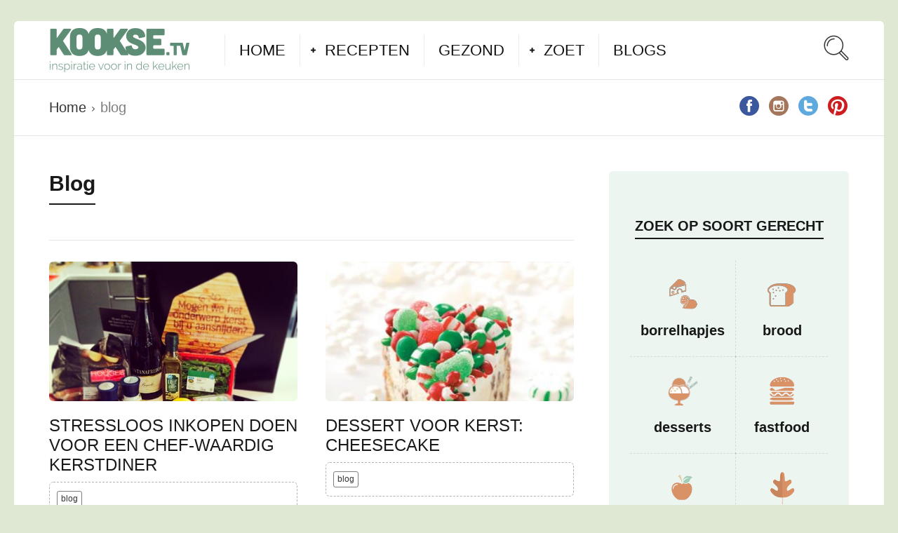

--- FILE ---
content_type: text/html; charset=UTF-8
request_url: https://www.kookse.tv/category/blog/
body_size: 23779
content:
<!DOCTYPE html><html lang="nl-NL"><head><meta charset="UTF-8"><meta name="viewport" content="width=device-width, initial-scale=1"><meta http-equiv="X-UA-Compatible" content="IE=edge"><link rel="profile" href="http://gmpg.org/xfn/11"><link rel="pingback" href="https://www.kookse.tv/xmlrpc.php"><link rel="icon" href="https://www.kookse.tv/wp-content/uploads/2020/03/cropped-2020.favico-kookse-32x32.png" sizes="32x32" /><link rel="icon" href="https://www.kookse.tv/wp-content/uploads/2020/03/cropped-2020.favico-kookse-192x192.png" sizes="192x192" /><link rel="apple-touch-icon" href="https://www.kookse.tv/wp-content/uploads/2020/03/cropped-2020.favico-kookse-180x180.png" /><meta name="msapplication-TileImage" content="https://www.kookse.tv/wp-content/uploads/2020/03/cropped-2020.favico-kookse-270x270.png" /><meta name='robots' content='index, follow, max-image-preview:large, max-snippet:-1, max-video-preview:-1' /><title>blog recepten - Kookse.tv</title><meta name="description" content="Bekijk blog recepten bij Kookse.tv. In heldere filmpjes van één minuut toont Kookse.tv hoe je de lekkerste gerechten bereidt." /><link rel="canonical" href="https://www.kookse.tv/category/blog/" /><link rel="next" href="https://www.kookse.tv/category/blog/page/2/" /><meta property="og:locale" content="nl_NL" /><meta property="og:type" content="article" /><meta property="og:title" content="blog recepten - Kookse.tv" /><meta property="og:description" content="Bekijk blog recepten bij Kookse.tv. In heldere filmpjes van één minuut toont Kookse.tv hoe je de lekkerste gerechten bereidt." /><meta property="og:url" content="https://www.kookse.tv/category/blog/" /><meta property="og:site_name" content="Kookse.tv" /><meta property="og:image" content="https://www.kookse.tv/wp-content/uploads/2017/08/Zoek-op-ingredient-1.jpg" /><meta property="og:image:width" content="1024" /><meta property="og:image:height" content="512" /><meta property="og:image:type" content="image/jpeg" /><meta name="twitter:card" content="summary_large_image" /><meta name="twitter:site" content="@wwwkooksetv" /> <script type="application/ld+json" class="yoast-schema-graph">{"@context":"https://schema.org","@graph":[{"@type":"CollectionPage","@id":"https://www.kookse.tv/category/blog/","url":"https://www.kookse.tv/category/blog/","name":"blog recepten - Kookse.tv","isPartOf":{"@id":"https://www.kookse.tv/#website"},"primaryImageOfPage":{"@id":"https://www.kookse.tv/category/blog/#primaryimage"},"image":{"@id":"https://www.kookse.tv/category/blog/#primaryimage"},"thumbnailUrl":"https://www.kookse.tv/wp-content/uploads/2014/12/blog-image.jpg","description":"Bekijk blog recepten bij Kookse.tv. In heldere filmpjes van één minuut toont Kookse.tv hoe je de lekkerste gerechten bereidt.","breadcrumb":{"@id":"https://www.kookse.tv/category/blog/#breadcrumb"},"inLanguage":"nl-NL"},{"@type":"ImageObject","inLanguage":"nl-NL","@id":"https://www.kookse.tv/category/blog/#primaryimage","url":"https://www.kookse.tv/wp-content/uploads/2014/12/blog-image.jpg","contentUrl":"https://www.kookse.tv/wp-content/uploads/2014/12/blog-image.jpg","width":526,"height":526},{"@type":"BreadcrumbList","@id":"https://www.kookse.tv/category/blog/#breadcrumb","itemListElement":[{"@type":"ListItem","position":1,"name":"Home","item":"https://www.kookse.tv/"},{"@type":"ListItem","position":2,"name":"blog"}]},{"@type":"WebSite","@id":"https://www.kookse.tv/#website","url":"https://www.kookse.tv/","name":"Kookse.tv","description":"Inspiratie voor in de keuken","publisher":{"@id":"https://www.kookse.tv/#organization"},"potentialAction":[{"@type":"SearchAction","target":{"@type":"EntryPoint","urlTemplate":"https://www.kookse.tv/?s={search_term_string}"},"query-input":"required name=search_term_string"}],"inLanguage":"nl-NL"},{"@type":"Organization","@id":"https://www.kookse.tv/#organization","name":"Kookse.tv","url":"https://www.kookse.tv/","logo":{"@type":"ImageObject","inLanguage":"nl-NL","@id":"https://www.kookse.tv/#/schema/logo/image/","url":"https://www.kookse.tv/wp-content/uploads/2017/07/medialuz-kookse-logo-groen.png","contentUrl":"https://www.kookse.tv/wp-content/uploads/2017/07/medialuz-kookse-logo-groen.png","width":1589,"height":496,"caption":"Kookse.tv"},"image":{"@id":"https://www.kookse.tv/#/schema/logo/image/"},"sameAs":["https://www.facebook.com/wwwkooksetv/","https://twitter.com/wwwkooksetv","https://www.instagram.com/kooksetv/","https://www.linkedin.com/company/1116242/","https://nl.pinterest.com/kooksetv/","https://www.youtube.com/user/wwwkooksetv"]}]}</script> <link rel='dns-prefetch' href='//fonts.googleapis.com' /><link rel="alternate" type="application/rss+xml" title="Kookse.tv &raquo; feed" href="https://www.kookse.tv/feed/" /><link rel="alternate" type="application/rss+xml" title="Kookse.tv &raquo; reacties feed" href="https://www.kookse.tv/comments/feed/" /><link rel="alternate" type="application/rss+xml" title="Kookse.tv &raquo; blog categorie feed" href="https://www.kookse.tv/category/blog/feed/" /><style id='wp-img-auto-sizes-contain-inline-css' type='text/css'>img:is([sizes=auto i],[sizes^="auto," i]){contain-intrinsic-size:3000px 1500px}
/*# sourceURL=wp-img-auto-sizes-contain-inline-css */</style><style id='wp-emoji-styles-inline-css' type='text/css'>img.wp-smiley, img.emoji {
		display: inline !important;
		border: none !important;
		box-shadow: none !important;
		height: 1em !important;
		width: 1em !important;
		margin: 0 0.07em !important;
		vertical-align: -0.1em !important;
		background: none !important;
		padding: 0 !important;
	}
/*# sourceURL=wp-emoji-styles-inline-css */</style><link rel='stylesheet' id='wp-block-library-css' href='https://www.kookse.tv/wp-includes/css/dist/block-library/style.min.css' type='text/css' media='all' /><style id='global-styles-inline-css' type='text/css'>:root{--wp--preset--aspect-ratio--square: 1;--wp--preset--aspect-ratio--4-3: 4/3;--wp--preset--aspect-ratio--3-4: 3/4;--wp--preset--aspect-ratio--3-2: 3/2;--wp--preset--aspect-ratio--2-3: 2/3;--wp--preset--aspect-ratio--16-9: 16/9;--wp--preset--aspect-ratio--9-16: 9/16;--wp--preset--color--black: #000000;--wp--preset--color--cyan-bluish-gray: #abb8c3;--wp--preset--color--white: #ffffff;--wp--preset--color--pale-pink: #f78da7;--wp--preset--color--vivid-red: #cf2e2e;--wp--preset--color--luminous-vivid-orange: #ff6900;--wp--preset--color--luminous-vivid-amber: #fcb900;--wp--preset--color--light-green-cyan: #7bdcb5;--wp--preset--color--vivid-green-cyan: #00d084;--wp--preset--color--pale-cyan-blue: #8ed1fc;--wp--preset--color--vivid-cyan-blue: #0693e3;--wp--preset--color--vivid-purple: #9b51e0;--wp--preset--gradient--vivid-cyan-blue-to-vivid-purple: linear-gradient(135deg,rgb(6,147,227) 0%,rgb(155,81,224) 100%);--wp--preset--gradient--light-green-cyan-to-vivid-green-cyan: linear-gradient(135deg,rgb(122,220,180) 0%,rgb(0,208,130) 100%);--wp--preset--gradient--luminous-vivid-amber-to-luminous-vivid-orange: linear-gradient(135deg,rgb(252,185,0) 0%,rgb(255,105,0) 100%);--wp--preset--gradient--luminous-vivid-orange-to-vivid-red: linear-gradient(135deg,rgb(255,105,0) 0%,rgb(207,46,46) 100%);--wp--preset--gradient--very-light-gray-to-cyan-bluish-gray: linear-gradient(135deg,rgb(238,238,238) 0%,rgb(169,184,195) 100%);--wp--preset--gradient--cool-to-warm-spectrum: linear-gradient(135deg,rgb(74,234,220) 0%,rgb(151,120,209) 20%,rgb(207,42,186) 40%,rgb(238,44,130) 60%,rgb(251,105,98) 80%,rgb(254,248,76) 100%);--wp--preset--gradient--blush-light-purple: linear-gradient(135deg,rgb(255,206,236) 0%,rgb(152,150,240) 100%);--wp--preset--gradient--blush-bordeaux: linear-gradient(135deg,rgb(254,205,165) 0%,rgb(254,45,45) 50%,rgb(107,0,62) 100%);--wp--preset--gradient--luminous-dusk: linear-gradient(135deg,rgb(255,203,112) 0%,rgb(199,81,192) 50%,rgb(65,88,208) 100%);--wp--preset--gradient--pale-ocean: linear-gradient(135deg,rgb(255,245,203) 0%,rgb(182,227,212) 50%,rgb(51,167,181) 100%);--wp--preset--gradient--electric-grass: linear-gradient(135deg,rgb(202,248,128) 0%,rgb(113,206,126) 100%);--wp--preset--gradient--midnight: linear-gradient(135deg,rgb(2,3,129) 0%,rgb(40,116,252) 100%);--wp--preset--font-size--small: 13px;--wp--preset--font-size--medium: 20px;--wp--preset--font-size--large: 36px;--wp--preset--font-size--x-large: 42px;--wp--preset--spacing--20: 0.44rem;--wp--preset--spacing--30: 0.67rem;--wp--preset--spacing--40: 1rem;--wp--preset--spacing--50: 1.5rem;--wp--preset--spacing--60: 2.25rem;--wp--preset--spacing--70: 3.38rem;--wp--preset--spacing--80: 5.06rem;--wp--preset--shadow--natural: 6px 6px 9px rgba(0, 0, 0, 0.2);--wp--preset--shadow--deep: 12px 12px 50px rgba(0, 0, 0, 0.4);--wp--preset--shadow--sharp: 6px 6px 0px rgba(0, 0, 0, 0.2);--wp--preset--shadow--outlined: 6px 6px 0px -3px rgb(255, 255, 255), 6px 6px rgb(0, 0, 0);--wp--preset--shadow--crisp: 6px 6px 0px rgb(0, 0, 0);}:where(.is-layout-flex){gap: 0.5em;}:where(.is-layout-grid){gap: 0.5em;}body .is-layout-flex{display: flex;}.is-layout-flex{flex-wrap: wrap;align-items: center;}.is-layout-flex > :is(*, div){margin: 0;}body .is-layout-grid{display: grid;}.is-layout-grid > :is(*, div){margin: 0;}:where(.wp-block-columns.is-layout-flex){gap: 2em;}:where(.wp-block-columns.is-layout-grid){gap: 2em;}:where(.wp-block-post-template.is-layout-flex){gap: 1.25em;}:where(.wp-block-post-template.is-layout-grid){gap: 1.25em;}.has-black-color{color: var(--wp--preset--color--black) !important;}.has-cyan-bluish-gray-color{color: var(--wp--preset--color--cyan-bluish-gray) !important;}.has-white-color{color: var(--wp--preset--color--white) !important;}.has-pale-pink-color{color: var(--wp--preset--color--pale-pink) !important;}.has-vivid-red-color{color: var(--wp--preset--color--vivid-red) !important;}.has-luminous-vivid-orange-color{color: var(--wp--preset--color--luminous-vivid-orange) !important;}.has-luminous-vivid-amber-color{color: var(--wp--preset--color--luminous-vivid-amber) !important;}.has-light-green-cyan-color{color: var(--wp--preset--color--light-green-cyan) !important;}.has-vivid-green-cyan-color{color: var(--wp--preset--color--vivid-green-cyan) !important;}.has-pale-cyan-blue-color{color: var(--wp--preset--color--pale-cyan-blue) !important;}.has-vivid-cyan-blue-color{color: var(--wp--preset--color--vivid-cyan-blue) !important;}.has-vivid-purple-color{color: var(--wp--preset--color--vivid-purple) !important;}.has-black-background-color{background-color: var(--wp--preset--color--black) !important;}.has-cyan-bluish-gray-background-color{background-color: var(--wp--preset--color--cyan-bluish-gray) !important;}.has-white-background-color{background-color: var(--wp--preset--color--white) !important;}.has-pale-pink-background-color{background-color: var(--wp--preset--color--pale-pink) !important;}.has-vivid-red-background-color{background-color: var(--wp--preset--color--vivid-red) !important;}.has-luminous-vivid-orange-background-color{background-color: var(--wp--preset--color--luminous-vivid-orange) !important;}.has-luminous-vivid-amber-background-color{background-color: var(--wp--preset--color--luminous-vivid-amber) !important;}.has-light-green-cyan-background-color{background-color: var(--wp--preset--color--light-green-cyan) !important;}.has-vivid-green-cyan-background-color{background-color: var(--wp--preset--color--vivid-green-cyan) !important;}.has-pale-cyan-blue-background-color{background-color: var(--wp--preset--color--pale-cyan-blue) !important;}.has-vivid-cyan-blue-background-color{background-color: var(--wp--preset--color--vivid-cyan-blue) !important;}.has-vivid-purple-background-color{background-color: var(--wp--preset--color--vivid-purple) !important;}.has-black-border-color{border-color: var(--wp--preset--color--black) !important;}.has-cyan-bluish-gray-border-color{border-color: var(--wp--preset--color--cyan-bluish-gray) !important;}.has-white-border-color{border-color: var(--wp--preset--color--white) !important;}.has-pale-pink-border-color{border-color: var(--wp--preset--color--pale-pink) !important;}.has-vivid-red-border-color{border-color: var(--wp--preset--color--vivid-red) !important;}.has-luminous-vivid-orange-border-color{border-color: var(--wp--preset--color--luminous-vivid-orange) !important;}.has-luminous-vivid-amber-border-color{border-color: var(--wp--preset--color--luminous-vivid-amber) !important;}.has-light-green-cyan-border-color{border-color: var(--wp--preset--color--light-green-cyan) !important;}.has-vivid-green-cyan-border-color{border-color: var(--wp--preset--color--vivid-green-cyan) !important;}.has-pale-cyan-blue-border-color{border-color: var(--wp--preset--color--pale-cyan-blue) !important;}.has-vivid-cyan-blue-border-color{border-color: var(--wp--preset--color--vivid-cyan-blue) !important;}.has-vivid-purple-border-color{border-color: var(--wp--preset--color--vivid-purple) !important;}.has-vivid-cyan-blue-to-vivid-purple-gradient-background{background: var(--wp--preset--gradient--vivid-cyan-blue-to-vivid-purple) !important;}.has-light-green-cyan-to-vivid-green-cyan-gradient-background{background: var(--wp--preset--gradient--light-green-cyan-to-vivid-green-cyan) !important;}.has-luminous-vivid-amber-to-luminous-vivid-orange-gradient-background{background: var(--wp--preset--gradient--luminous-vivid-amber-to-luminous-vivid-orange) !important;}.has-luminous-vivid-orange-to-vivid-red-gradient-background{background: var(--wp--preset--gradient--luminous-vivid-orange-to-vivid-red) !important;}.has-very-light-gray-to-cyan-bluish-gray-gradient-background{background: var(--wp--preset--gradient--very-light-gray-to-cyan-bluish-gray) !important;}.has-cool-to-warm-spectrum-gradient-background{background: var(--wp--preset--gradient--cool-to-warm-spectrum) !important;}.has-blush-light-purple-gradient-background{background: var(--wp--preset--gradient--blush-light-purple) !important;}.has-blush-bordeaux-gradient-background{background: var(--wp--preset--gradient--blush-bordeaux) !important;}.has-luminous-dusk-gradient-background{background: var(--wp--preset--gradient--luminous-dusk) !important;}.has-pale-ocean-gradient-background{background: var(--wp--preset--gradient--pale-ocean) !important;}.has-electric-grass-gradient-background{background: var(--wp--preset--gradient--electric-grass) !important;}.has-midnight-gradient-background{background: var(--wp--preset--gradient--midnight) !important;}.has-small-font-size{font-size: var(--wp--preset--font-size--small) !important;}.has-medium-font-size{font-size: var(--wp--preset--font-size--medium) !important;}.has-large-font-size{font-size: var(--wp--preset--font-size--large) !important;}.has-x-large-font-size{font-size: var(--wp--preset--font-size--x-large) !important;}
/*# sourceURL=global-styles-inline-css */</style><style id='classic-theme-styles-inline-css' type='text/css'>/*! This file is auto-generated */
.wp-block-button__link{color:#fff;background-color:#32373c;border-radius:9999px;box-shadow:none;text-decoration:none;padding:calc(.667em + 2px) calc(1.333em + 2px);font-size:1.125em}.wp-block-file__button{background:#32373c;color:#fff;text-decoration:none}
/*# sourceURL=/wp-includes/css/classic-themes.min.css */</style><link rel='stylesheet' id='bbp-default-css' href='https://www.kookse.tv/wp-content/plugins/bbpress/templates/default/css/bbpress.min.css' type='text/css' media='all' /><link rel='stylesheet' id='contact-form-7-css' href='https://www.kookse.tv/wp-content/cache/autoptimize/autoptimize_single_3fd2afa98866679439097f4ab102fe0a.php' type='text/css' media='all' /><link rel='stylesheet' id='pzz-public-css' href='https://www.kookse.tv/wp-content/cache/autoptimize/autoptimize_single_200470c234369ee3e7a788e46f55f71c.php' type='text/css' media='all' /><link rel='stylesheet' id='osetin-meal-planner-fonts-css' href='https://fonts.googleapis.com/css?family=Domine%3A400%2C700' type='text/css' media='all' /><link rel='stylesheet' id='osetin-meal-planner-icons-css' href='https://www.kookse.tv/wp-content/cache/autoptimize/autoptimize_single_429c9dfd94673568699d33332419d86d.php' type='text/css' media='all' /><link rel='stylesheet' id='slick-css' href='https://www.kookse.tv/wp-content/cache/autoptimize/autoptimize_single_99ebcd6283f85471ad2816ef20bc8cff.php' type='text/css' media='all' /><link rel='stylesheet' id='dragula-css' href='https://www.kookse.tv/wp-content/plugins/osetin-meal-planner/assets/bower_components/dragula.js/dist/dragula.min.css' type='text/css' media='all' /><link rel='stylesheet' id='chartist-css' href='https://www.kookse.tv/wp-content/plugins/osetin-meal-planner/assets/bower_components/chartist/dist/chartist.min.css' type='text/css' media='all' /><link rel='stylesheet' id='chartist-plugin-tooltip-css' href='https://www.kookse.tv/wp-content/cache/autoptimize/autoptimize_single_2e0ec92e60286f18d85674b583c86aaf.php' type='text/css' media='all' /><link rel='stylesheet' id='perfect-scrollbar-css' href='https://www.kookse.tv/wp-content/plugins/osetin-meal-planner/assets/bower_components/perfect-scrollbar/css/perfect-scrollbar.min.css' type='text/css' media='all' /><link rel='stylesheet' id='osetin-meal-planner-css' href='https://www.kookse.tv/wp-content/cache/autoptimize/autoptimize_single_3f6a6b4d1693eac1b3eb5231511f4000.php?version=1.1' type='text/css' media='all' /><link rel='stylesheet' id='userpro_google_font-css' href='https://fonts.googleapis.com/css?family=Roboto%3A400%2C400italic%2C700%2C700italic%2C300italic%2C300' type='text/css' media='all' /><link rel='stylesheet' id='userpro_skin_min-css' href='https://www.kookse.tv/wp-content/cache/autoptimize/autoptimize_single_9ddb366eb3b1c0153a1a4f4cdcc96da1.php' type='text/css' media='all' /><link rel='stylesheet' id='up_fontawesome-css' href='https://www.kookse.tv/wp-content/cache/autoptimize/autoptimize_single_4ddeaac6dc2f691b153d354e2d2cbb28.php' type='text/css' media='all' /><link rel='stylesheet' id='woocommerce-layout-css' href='https://www.kookse.tv/wp-content/cache/autoptimize/autoptimize_single_279a41fe094a1c0ff59f6d84dc6ec0d2.php' type='text/css' media='all' /><link rel='stylesheet' id='woocommerce-smallscreen-css' href='https://www.kookse.tv/wp-content/cache/autoptimize/autoptimize_single_29ed0396622780590223cd919f310dd7.php' type='text/css' media='only screen and (max-width: 768px)' /><link rel='stylesheet' id='woocommerce-general-css' href='https://www.kookse.tv/wp-content/cache/autoptimize/autoptimize_single_b9fc5b4f72501ef8bbdeb442018c81f7.php' type='text/css' media='all' /><style id='woocommerce-inline-inline-css' type='text/css'>.woocommerce form .form-row .required { visibility: visible; }
/*# sourceURL=woocommerce-inline-inline-css */</style><link rel='stylesheet' id='font-awesome-css-css' href='https://www.kookse.tv/wp-content/plugins/text-slider/public/../includes/font-awesome/css/font-awesome.min.css' type='text/css' media='all' /><link rel='stylesheet' id='font-awesome-ie7-css-css' href='https://www.kookse.tv/wp-content/plugins/text-slider/public/../includes/font-awesome/css/font-awesome-ie7.min.css' type='text/css' media='all' /><link rel='stylesheet' id='text-slider-plugin-styles-css' href='https://www.kookse.tv/wp-content/cache/autoptimize/autoptimize_single_3fe4a659965c9636b8fcc9adf63fde63.php' type='text/css' media='all' /><link rel='stylesheet' id='osetin-owl-carousel-css' href='https://www.kookse.tv/wp-content/cache/autoptimize/autoptimize_single_c5728fbb8a2709603bfdbbe38d5713e0.php' type='text/css' media='all' /><link rel='stylesheet' id='freezeframe-css' href='https://www.kookse.tv/wp-content/themes/neptune-by-osetin/assets/css/freezeframe_styles.min.css' type='text/css' media='all' /><link rel='stylesheet' id='gifplayer-css' href='https://www.kookse.tv/wp-content/cache/autoptimize/autoptimize_single_092cf3c505b316d70c48b3ac3f806dd9.php' type='text/css' media='all' /><link rel='stylesheet' id='osetin-main-css' href='https://www.kookse.tv/wp-content/cache/autoptimize/autoptimize_single_e0ff6f18a0f26dbf55f0fa019e2ab906.php?ver=1769757733' type='text/css' media='all' /><link rel='stylesheet' id='osetin-style-css' href='https://www.kookse.tv/wp-content/cache/autoptimize/autoptimize_single_e14b75e0c8dca3dda123cf5732501530.php' type='text/css' media='all' /><link rel='stylesheet' id='userpro_lightview-css' href='https://www.kookse.tv/wp-content/cache/autoptimize/autoptimize_single_d2ef1c64250ff79f1a3be1e003275d09.php' type='text/css' media='all' /><link rel='stylesheet' id='userpro_min-css' href='https://www.kookse.tv/wp-content/plugins/userpro/css/userpro.min.css' type='text/css' media='all' /><link rel='stylesheet' id='userpro_jquery_ui_style-css' href='https://www.kookse.tv/wp-content/cache/autoptimize/autoptimize_single_5c705df48caba5d463b48f73f4915d45.php' type='text/css' media='all' /><link rel='stylesheet' id='userpro_fav-css' href='https://www.kookse.tv/wp-content/cache/autoptimize/autoptimize_single_feecffb96c4003ba47776a9a749c4548.php' type='text/css' media='all' /><link rel='stylesheet' id='userpro_fav_list-css' href='https://www.kookse.tv/wp-content/cache/autoptimize/autoptimize_single_9716f51e38becdf3a059c23f6551178c.php' type='text/css' media='all' /> <script defer type="text/javascript" src="https://www.kookse.tv/wp-includes/js/jquery/jquery.min.js" id="jquery-core-js"></script> <script defer type="text/javascript" src="https://www.kookse.tv/wp-includes/js/jquery/jquery-migrate.min.js" id="jquery-migrate-js"></script> <script defer type="text/javascript" src="https://www.kookse.tv/wp-content/plugins/osetin-meal-planner/assets/bower_components/chartist/dist/chartist.min.js" id="chartist-js"></script> <script defer type="text/javascript" src="https://www.kookse.tv/wp-content/plugins/osetin-meal-planner/assets/bower_components/chartist-plugin-tooltip/dist/chartist-plugin-tooltip.min.js" id="chartist-plugin-tooltip-js"></script> <script defer type="text/javascript" src="https://www.kookse.tv/wp-content/cache/autoptimize/autoptimize_single_cadd37bb4a2e2738de841bd39c55a6d3.php" id="slick-js"></script> <script defer type="text/javascript" src="https://www.kookse.tv/wp-content/plugins/osetin-meal-planner/assets/bower_components/dragula.js/dist/dragula.min.js" id="dragula-js"></script> <script defer type="text/javascript" src="https://www.kookse.tv/wp-content/plugins/osetin-meal-planner/assets/bower_components/perfect-scrollbar/js/perfect-scrollbar.jquery.min.js" id="perfect-scrollbar-js"></script> <script defer type="text/javascript" src="https://www.kookse.tv/wp-content/cache/autoptimize/autoptimize_single_84fa10293c30d0c8df7a2cb723e3c82e.php?version=1.1" id="osetin-meal-planner-js"></script> <script type="text/javascript" src="https://www.kookse.tv/wp-content/plugins/woocommerce/assets/js/jquery-blockui/jquery.blockUI.min.js" id="jquery-blockui-js" defer="defer" data-wp-strategy="defer"></script> <script defer id="wc-add-to-cart-js-extra" src="[data-uri]"></script> <script type="text/javascript" src="https://www.kookse.tv/wp-content/plugins/woocommerce/assets/js/frontend/add-to-cart.min.js" id="wc-add-to-cart-js" defer="defer" data-wp-strategy="defer"></script> <script type="text/javascript" src="https://www.kookse.tv/wp-content/plugins/woocommerce/assets/js/js-cookie/js.cookie.min.js" id="js-cookie-js" defer="defer" data-wp-strategy="defer"></script> <script defer id="woocommerce-js-extra" src="[data-uri]"></script> <script type="text/javascript" src="https://www.kookse.tv/wp-content/plugins/woocommerce/assets/js/frontend/woocommerce.min.js" id="woocommerce-js" defer="defer" data-wp-strategy="defer"></script> <script defer type="text/javascript" src="https://www.kookse.tv/wp-content/plugins/text-slider/public/assets/js/text-slider.min.js" id="text-sliderslider-plugin-script-js"></script> <script defer type="text/javascript" src="https://www.kookse.tv/wp-content/cache/autoptimize/autoptimize_single_95d8dff8e61e65af2f8f84506dbd8b83.php" id="userpro_fav-js"></script> <script defer type="text/javascript" src="https://www.kookse.tv/wp-content/cache/autoptimize/autoptimize_single_8287a2840f94f198f21261dc1290701e.php" id="userpro_m_share-js"></script> <script defer type="text/javascript" src="https://www.kookse.tv/wp-content/plugins/userpro/addons/social/scripts/userpro-social.min.js" id="userpro_sc-js"></script> <link rel="https://api.w.org/" href="https://www.kookse.tv/wp-json/" /><link rel="alternate" title="JSON" type="application/json" href="https://www.kookse.tv/wp-json/wp/v2/categories/2218" /><link rel="EditURI" type="application/rsd+xml" title="RSD" href="https://www.kookse.tv/xmlrpc.php?rsd" /><meta name="generator" content="WordPress 6.9" /><meta name="generator" content="WooCommerce 8.6.3" /><meta name="BridPlugin" content="oauth_token:01110011 01100101 01100011 01110010 01100101 01110100|ver:2.8.3|site:6567|unit:1438|width:640|height:360|autoplay:0|aspect:1|user_id:5901|default_channel:0|visual:0|ovr_def:1|player:7550|unit_width:480|unit_height:270|widget:1|channels:Array|async_embed:0|google_seo:0|disable_video_autosave:|raw_embed:0" /> <script defer src="https://www.googletagmanager.com/gtag/js?id=UA-1171876-7"></script> <script defer src="[data-uri]"></script>  <script data-ad-client="ca-pub-6221236928681306" async src="https://pagead2.googlesyndication.com/pagead/js/adsbygoogle.js"></script> <meta name="c266ab2abe47222" content="b94841c0608f0a4cd267927580a06fa1" /><meta name="verification" content="853ffce631b93ef87dc041ceabb36326" /> <script defer src="[data-uri]"></script> <script defer src="[data-uri]"></script> <script defer src="[data-uri]"></script> <script defer src="[data-uri]"></script> <style>#text-slider {
			width: 100%;
			position: relative;
			font-family: 'Open Sans';
			font-size: 90px;
			font-weight: 600;
			line-height: 85px;
			height:auto;
			overflow:hidden;
			
		}

		#text-slider article {
			width:100%;
			position:absolute;
			top:0;
			left:0;
		}

		#text-slider span {	
			display: block;
		}
		#text-slider-controls {
			width: auto;
			height: auto;
			float:right;
			margin:3%;
			/*position: absolute;
			bottom: 0;
			right: 0;*/
		}
/*		
		#text-slider-controls .prev {	
			float: right;
		}
		#text-slider-controls .next {	
			float: right;
		}
*/
		#text-slider-controls a {
			text-decoration: none;
		}
		.nav-color {
			color: #000;
			font-size:86px;
		}
		.nav-color:hover {
			color: #eee;	
		}

		#text-slider { width: 100%; position: relative; font-family: 'Raleway', sans-serif; font-size: 30px; font-weight: 400; line-height: 1.2; }</style> <script defer src="[data-uri]"></script> <noscript><style>.woocommerce-product-gallery{ opacity: 1 !important; }</style></noscript><style type="text/css">.broken_link, a.broken_link {
	text-decoration: line-through;
}</style><style type="text/css" id="custom-background-css">body.custom-background { background-color: #f5f8f1; }</style><link rel="icon" href="https://www.kookse.tv/wp-content/uploads/2020/03/cropped-2020.favico-kookse-32x32.png" sizes="32x32" /><link rel="icon" href="https://www.kookse.tv/wp-content/uploads/2020/03/cropped-2020.favico-kookse-192x192.png" sizes="192x192" /><link rel="apple-touch-icon" href="https://www.kookse.tv/wp-content/uploads/2020/03/cropped-2020.favico-kookse-180x180.png" /><meta name="msapplication-TileImage" content="https://www.kookse.tv/wp-content/uploads/2020/03/cropped-2020.favico-kookse-270x270.png" /></head><body class="archive category category-blog category-2218 custom-background wp-theme-neptune-by-osetin theme-neptune-by-osetin woocommerce-no-js dropdown-menu-color-scheme-dark" style="background-color:#dfe8d3; "><style type="text/css">.all-wrapper {
    padding-top: 30px;
    padding-bottom: 30px;}

/* CSS for fonts */
.entry-title a, .archive-sidebar .widget.widget_widget_tptn_pop .tptn_after_thumb .tptn_link, .page-sidebar .widget.widget_widget_tptn_pop .tptn_after_thumb .tptn_link, .single-panel .single-panel-main .single-title h1, .tptn_title,  .featured-recipe-title a
{text-transform: uppercase !important;}
.main-footer .menu li a {font-size: 14px;}
.page-intro-header h2 {font-size: 50px;}
.comment-list .comment-metadata, .children .comment-metadata {font-size: 15px; font-family: 'Roboto Condensed', sans-serif;} 

 /* CSS berichten */
.single-post-meta {display:none;}
.single-featured-image-w {text-align: center;}
.page-w {padding-top:20px;}
.kooks-advertentie-bij-blog-en-recept-tekst {padding-top: 25px; max-width: 748px;}

 
   /* CSS archive posts */
.archive-posts .masonry-grid .archive-item.full_full .entry-title, .archive-posts .sticky-roll-w .archive-item.full_full .entry-title, .archive-posts .list-items .archive-item.full_full .entry-title {font-size: 18px;}
.archive-posts.masonry-grid-w .masonry-grid .masonry-item { margin-bottom:20px !important;}
.archive-posts-w .sticky-roll-w {margin-bottom: 20px !important; margin-top: 20px !important; }
.archive-posts .masonry-grid .masonry-item.third .archive-item.full_full .archive-item-content-text, .archive-posts .sticky-roll-w .masonry-item.third .archive-item.full_full .archive-item-content-text, .archive-posts .list-items .masonry-item.third .archive-item.full_full .archive-item-content-text, .archive-posts .masonry-grid .archive-item.full_third .archive-item-content .archive-item-content-text, 
.archive-posts .sticky-roll-w .archive-item.full_third .archive-item-content .archive-item-content-text, .archive-posts .list-items .archive-item.full_third .archive-item-content .archive-item-content-text,
.archive-sidebar .widget.widget_widget_tptn_pop .tptn_after_thumb .tptn_excerpt, .page-sidebar .widget.widget_widget_tptn_pop .tptn_after_thumb .tptn_excerpt
 { font-size: 14px !important; }

   /* CSS hero post */
.hero-roll-w .archive-item-i .archive-item-content .entry-title {font-size: 30px;}
.read-more-link a {font-size: 18px  !important;}

.single-ingredients table.ingredients-table td {font-size: 16px;}

.ingredients-search-box-w .ingredients-search-box-i .chosen-container.chosen-container-multi .chosen-drop .chosen-results li,
.ingredients-search-box-w .ingredients-search-box-i .trigger-ingredient-search,
.ingredients-search-box-w .ingredients-search-box-i .chosen-container.chosen-container-multi .chosen-choices li.search-choice,
.ingredients-search-box-w .ingredients-search-box-i .chosen-container.chosen-container-multi .chosen-choices li.search-field input[type="text"],
.single-ingredients table.ingredients-table td .ingredient-heading, 
.single-post-navigation a, 
.floating-prev-post, 
.floating-next-post,
.top-bar .bar-breadcrumbs li, .top-bar .bbp-breadcrumb li,
.side-meta-box,
.single-panel .single-panel-main .single-meta ul li
{font-size: 20px;}

.cooking-mode-btn-w .cooking-mode-btn, .print-share-recipe-btn-w .print-recipe-btn, 
.print-share-recipe-btn-w .share-recipe-btn, 
.timer-w button, 
.recipe-floating-box .add-to-meal-plan-btn-w,
.thumbs-votes-w a span,
.timer-w label,
.timer-w #timer-minutes,
.print-share-recipe-btn-w .os-icon
.thumbs-votes-w a .os-icon
{font-size: 12px;}

.recipe-floating-box .add-to-meal-plan-btn-w {display: none;}

 .related-recipes-w .related-recipes li a, .floating-prev-post a, .floating-next-post a, .single-post-navigation a {text-transform: uppercase !important; font-size: 16px;}


.single-nutritions h3, .single-ingredients h3 {font-size: 34px; }


.single-steps .single-step-number .single-step-number-value {font-size: 36px; color: rgba(0,0,0,0.2); }
.single-steps .single-step-number .single-step-control .single-step-complete-label, .related-recipes-w .related-recipes li a {font-size: 16px;}
.single-content h2 {margin-top: 40px;}
.bordered-title {margin-bottom: 15px;
}


/* CSS for colors */
.recipe-floating-box {background-color: #666a60; border:#666a60; }
.add-to-mean-plan-btn {background-color: #a0cdb8;}
.add-to-mean-plan-btn:hover {background-color: #5e8e78;}
.cooking-mode-btn-w .cooking-mode-btn, .single-steps .single-step-number .single-step-duration, .ingredients-search-box-w .ingredients-search-box-i .trigger-ingredient-search {background-color: #e08f62; border:  #e08f62;} 
.timer-w button {background-color: #5f8c77; border:  #5f8c77;} 
a {color: #E08F62;}


.archive-posts .masonry-grid .archive-item.full_full_over .archive-item-content, .archive-posts .sticky-roll-w .archive-item.full_full_over .archive-item-content, .archive-posts .list-items .archive-item.full_full_over .archive-item-content  {background-color: rgba(95,140,119,0.7);}

.aswift_1_expand {max-width: 708px; margin-bottom: 10px;} 

/* CSS for cookie notice*/
#cookie-notice .button.bootstrap {
    background-color: #D99067;
    background-image: -moz-linear-gradient(top, #E4CE9F, D99067);
    background-image: -webkit-gradient(linear, 0 0, 0 100%, from(#E4CE9F), to(#D99067));
    background-image: -webkit-linear-gradient(top, #E4CE9F, #D99067);
    background-image: -o-linear-gradient(top, #E4CE9F, #D99067);
    background-image: linear-gradient(to bottom, #E4CE9F, #D99067);
    border-color: #D99067 ;
    filter: progid:DXImageTransform.Microsoft.gradient(startColorstr='#E4CE9F', endColorstr='#D99067', GradientType=0);
 }
#cookie-notice .button.bootstrap:hover, #cookie-notice .button.bootstrap:focus {
    color: #ffffff;
    background-color: #D99067;
    *background-color: #E4CE9F;}

/* CSS for elements*/
.tptn_counter, .single-post-about-author {display: none;}


/* CSS for advertenties*/
.archive-posts.masonry-grid-w.magazine-v1 .masonry-grid .masonry-item.full {max-width: 708px !important;}


/* CSS for different media*/
@media only screen and (max-device-width: 480px) { 
.single-nutritions h3, .single-ingredients h3 {font-size: 28px;} 
.wp-embedded-content{max-width: 320px !important;} 
}</style><div class="all-wrapper with-animations"><div class="print-w"><div class="print-logo-w"> <img src="https://www.kookse.tv/wp-content/uploads/2017/07/medialuz-kookse-logo-groen.png" alt=""></div></div><div class="os-container main-header-w main-header-version_1"><div class="main-header color-scheme-light " style="background-color:#FFFFFF; "><div class="logo" style="width: 300px;"> <a href="https://www.kookse.tv/" rel="home"> <img src="https://www.kookse.tv/wp-content/uploads/2017/07/medialuz-kookse-logo-groen.png" alt=""> </a></div><div class="top-menu menu-activated-on-hover"><ul id="header-menu" class="menu"><li id="menu-item-29426" class="menu-item menu-item-type-post_type menu-item-object-page menu-item-home menu-item-29426"><a href="https://www.kookse.tv/">Home</a></li><li id="menu-item-29425" class="menu-item menu-item-type-post_type menu-item-object-page menu-item-has-children menu-item-29425"><a href="https://www.kookse.tv/recepten/">Recepten</a><ul class="sub-menu"><li id="menu-item-29292" class="menu-item menu-item-type-post_type menu-item-object-page menu-item-29292"><a href="https://www.kookse.tv/recepten/zoek-recepten/">Zoek op ingrediënt</a></li><li id="menu-item-29956" class="menu-item menu-item-type-post_type menu-item-object-page menu-item-29956"><a href="https://www.kookse.tv/recepten/ontbijt-recepten/">Ontbijt recepten</a></li><li id="menu-item-29952" class="menu-item menu-item-type-post_type menu-item-object-page menu-item-29952"><a href="https://www.kookse.tv/recepten/lunch-recepten/">Lunch recepten</a></li><li id="menu-item-29962" class="menu-item menu-item-type-post_type menu-item-object-page menu-item-29962"><a href="https://www.kookse.tv/recepten/voorgerechten/">Voorgerechten</a></li><li id="menu-item-29953" class="menu-item menu-item-type-post_type menu-item-object-page menu-item-29953"><a href="https://www.kookse.tv/recepten/hoofdgerechten/">Hoofdgerechten</a></li><li id="menu-item-29978" class="menu-item menu-item-type-post_type menu-item-object-page menu-item-29978"><a href="https://www.kookse.tv/recepten/nagerechten/">Nagerechten</a></li><li id="menu-item-29288" class="menu-item menu-item-type-post_type menu-item-object-page menu-item-has-children menu-item-29288"><a href="https://www.kookse.tv/drank-recepten/">Drankrecepten</a><ul class="sub-menu"><li id="menu-item-29930" class="menu-item menu-item-type-post_type menu-item-object-page menu-item-29930"><a href="https://www.kookse.tv/drank-recepten/cocktail-recepten/">Cocktail recepten</a></li></ul></li><li id="menu-item-30517" class="menu-item menu-item-type-post_type menu-item-object-page menu-item-30517"><a href="https://www.kookse.tv/handig-beste-tips-voor-in-de-keuken/">Handig! De beste tips voor in de keuken.</a></li></ul></li><li id="menu-item-29290" class="menu-item menu-item-type-post_type menu-item-object-page menu-item-29290"><a href="https://www.kookse.tv/gezonde-recepten/">Gezond</a></li><li id="menu-item-29326" class="menu-item menu-item-type-post_type menu-item-object-page menu-item-has-children menu-item-29326"><a href="https://www.kookse.tv/taart-cake-koekjes-toetjes-en-zoete-lekkernijen/">Zoet</a><ul class="sub-menu"><li id="menu-item-29931" class="menu-item menu-item-type-post_type menu-item-object-page menu-item-29931"><a href="https://www.kookse.tv/taart-cake-koekjes-toetjes-en-zoete-lekkernijen/chocolade-recepten/">Chocolade recepten</a></li><li id="menu-item-29946" class="menu-item menu-item-type-post_type menu-item-object-page menu-item-29946"><a href="https://www.kookse.tv/taart-cake-koekjes-toetjes-en-zoete-lekkernijen/taart-recepten/">Taart recepten</a></li><li id="menu-item-30019" class="menu-item menu-item-type-custom menu-item-object-custom menu-item-30019"><a href="https://www.kookse.tv/tag/koekjes-bakken/">Koekjes bakken</a></li></ul></li><li id="menu-item-30030" class="menu-item menu-item-type-post_type menu-item-object-page menu-item-30030"><a href="https://www.kookse.tv/kookblog/">Blogs</a></li></ul></div><div class="search-trigger"><i class="os-icon os-icon-thin-search"></i></div></div></div><div class="mobile-header-w"><div class="mobile-header-menu-w menu-activated-on-click color-scheme-dark" style=""><ul id="mobile-header-menu" class="menu"><li class="menu-item menu-item-type-post_type menu-item-object-page menu-item-home menu-item-29426"><a href="https://www.kookse.tv/">Home</a></li><li class="menu-item menu-item-type-post_type menu-item-object-page menu-item-has-children menu-item-29425"><a href="https://www.kookse.tv/recepten/">Recepten</a><ul class="sub-menu"><li class="menu-item menu-item-type-post_type menu-item-object-page menu-item-29292"><a href="https://www.kookse.tv/recepten/zoek-recepten/">Zoek op ingrediënt</a></li><li class="menu-item menu-item-type-post_type menu-item-object-page menu-item-29956"><a href="https://www.kookse.tv/recepten/ontbijt-recepten/">Ontbijt recepten</a></li><li class="menu-item menu-item-type-post_type menu-item-object-page menu-item-29952"><a href="https://www.kookse.tv/recepten/lunch-recepten/">Lunch recepten</a></li><li class="menu-item menu-item-type-post_type menu-item-object-page menu-item-29962"><a href="https://www.kookse.tv/recepten/voorgerechten/">Voorgerechten</a></li><li class="menu-item menu-item-type-post_type menu-item-object-page menu-item-29953"><a href="https://www.kookse.tv/recepten/hoofdgerechten/">Hoofdgerechten</a></li><li class="menu-item menu-item-type-post_type menu-item-object-page menu-item-29978"><a href="https://www.kookse.tv/recepten/nagerechten/">Nagerechten</a></li><li class="menu-item menu-item-type-post_type menu-item-object-page menu-item-has-children menu-item-29288"><a href="https://www.kookse.tv/drank-recepten/">Drankrecepten</a><ul class="sub-menu"><li class="menu-item menu-item-type-post_type menu-item-object-page menu-item-29930"><a href="https://www.kookse.tv/drank-recepten/cocktail-recepten/">Cocktail recepten</a></li></ul></li><li class="menu-item menu-item-type-post_type menu-item-object-page menu-item-30517"><a href="https://www.kookse.tv/handig-beste-tips-voor-in-de-keuken/">Handig! De beste tips voor in de keuken.</a></li></ul></li><li class="menu-item menu-item-type-post_type menu-item-object-page menu-item-29290"><a href="https://www.kookse.tv/gezonde-recepten/">Gezond</a></li><li class="menu-item menu-item-type-post_type menu-item-object-page menu-item-has-children menu-item-29326"><a href="https://www.kookse.tv/taart-cake-koekjes-toetjes-en-zoete-lekkernijen/">Zoet</a><ul class="sub-menu"><li class="menu-item menu-item-type-post_type menu-item-object-page menu-item-29931"><a href="https://www.kookse.tv/taart-cake-koekjes-toetjes-en-zoete-lekkernijen/chocolade-recepten/">Chocolade recepten</a></li><li class="menu-item menu-item-type-post_type menu-item-object-page menu-item-29946"><a href="https://www.kookse.tv/taart-cake-koekjes-toetjes-en-zoete-lekkernijen/taart-recepten/">Taart recepten</a></li><li class="menu-item menu-item-type-custom menu-item-object-custom menu-item-30019"><a href="https://www.kookse.tv/tag/koekjes-bakken/">Koekjes bakken</a></li></ul></li><li class="menu-item menu-item-type-post_type menu-item-object-page menu-item-30030"><a href="https://www.kookse.tv/kookblog/">Blogs</a></li></ul></div><div class="mobile-header"><div class="mobile-menu-toggler"> <i class="os-icon os-icon-thin-hamburger"></i></div><div class="mobile-logo" style="width: 210px;"> <a href="https://www.kookse.tv/" rel="home"><img src="https://www.kookse.tv/wp-content/uploads/2017/07/medialuz-kookse-logo-groen.png" alt=""></a></div><div class="mobile-menu-search-toggler"> <i class="os-icon os-icon-thin-search"></i></div></div></div><div class="os-container top-bar-w"><div class="top-bar bordered"><ul class="bar-breadcrumbs"><li><a href="https://www.kookse.tv">Home</a></li><li>blog</li></ul><ul class="bar-social" style=""><li><a href="https://www.facebook.com/wwwkooksetv/" target="_blank"><i class="os-icon os-icon-social-facebook"></i></a></li><li><a href="https://www.instagram.com/kooksetv/" target="_blank"><i class="os-icon os-icon-social-instagram"></i></a></li><li><a href="https://twitter.com/wwwkooksetv" target="_blank"><i class="os-icon os-icon-social-twitter"></i></a></li><li><a href="https://nl.pinterest.com/kooksetv/" target="_blank"><i class="os-icon os-icon-social-pinterest"></i></a></li></ul></div></div><div class="os-container"><div class="archive-posts-w with-sidebar sidebar-location-right "><div class="archive-posts masonry-grid-w per-row-2"><div class="masonry-grid" data-layout-mode="fitRows"><div class="archive-title-w"><h1 class="page-title">Blog</h1></div><div class="masonry-item any first-in-row half"><article class="archive-item any full_full post-27580 post type-post status-publish format-standard has-post-thumbnail hentry category-blog"><div class="archive-item-i"><div class="extra-styling-box"></div><div class="archive-item-share-w active"><div class="archive-item-share-trigger"><div class="archive-item-share-plus"><i class="os-icon os-icon-plus"></i></div><div class="archive-item-share-label">Deel</div><div class="archive-item-share-icons"> <a href="http://www.facebook.com/sharer.php?u=https%3A%2F%2Fwww.kookse.tv%2Fstressloos-inkopen-doen-voor-een-chef-waardig-kerstdiner%2F" target="_blank" class="archive-item-share-link aisl-facebook"><i class="os-icon os-icon-facebook"></i></a> <a href="http://twitter.com/share?url=https://www.kookse.tv/stressloos-inkopen-doen-voor-een-chef-waardig-kerstdiner/&amp;text=blog+recepten+-+Kookse.tv" target="_blank" class="archive-item-share-link aisl-twitter"><i class="os-icon os-icon-twitter"></i></a> <a href="//www.pinterest.com/pin/create/button/?url=https://www.kookse.tv/stressloos-inkopen-doen-voor-een-chef-waardig-kerstdiner/&#038;media=https://www.kookse.tv/wp-content/uploads/2014/12/blog-image.jpg&#038;description=blog%20recepten%20-%20Kookse.tv" target="_blank" class="archive-item-share-link aisl-pinterest"><i class="os-icon os-icon-pinterest"></i></a> <a href="mailto:?Subject=blog recepten - Kookse.tv&amp;Body=%20https://www.kookse.tv/stressloos-inkopen-doen-voor-een-chef-waardig-kerstdiner/" target="_blank" class="archive-item-share-link aisl-mail"><i class="os-icon os-icon-basic-mail-envelope"></i></a></div></div></div><div class="archive-item-media"> <a href="https://www.kookse.tv/stressloos-inkopen-doen-voor-een-chef-waardig-kerstdiner/" class="archive-item-media-thumbnail fader-activator" style="background-image:url(https://www.kookse.tv/wp-content/uploads/2014/12/blog-image.jpg); background-size: cover;"> <span class="image-fader"><span class="hover-icon-w"><i class="os-icon os-icon-plus"></i></span></span> </a></div><div class="archive-item-content"><header class="archive-item-header"><h3 class="entry-title"><a href="https://www.kookse.tv/stressloos-inkopen-doen-voor-een-chef-waardig-kerstdiner/" rel="bookmark">Stressloos inkopen doen voor een chef-waardig kerstdiner</a></h3></header><div class="archive-item-meta"><div class="archive-item-meta-categories"><ul class="post-categories"><li><a href="https://www.kookse.tv/category/blog/" rel="category tag">blog</a></li></ul></div></div><div class="archive-item-content-text"> Ik ben ongetwijfeld niet de enige. Terwijl sommige mensen zich (kunnen) bezighouden met sinterklaascadeautjes, kerstverlichting en de planning voor oud en nieuw, werk ik me een slag in de rondte....</div><div class="archive-item-author-meta"><div class="archive-item-views-count-likes"> <a href="#" class="slide-button slide-like-button osetin-vote-trigger osetin-vote-not-voted" data-has-voted-label="Liked" data-not-voted-label="Like" data-post-id="27580" data-vote-action="vote" data-votes-count="0"> <span class="slide-button-i"> <i class="os-icon os-icon-thin-heart"></i> <span class="slide-button-label osetin-vote-action-label"> Like </span> <span class="slide-button-sub-label osetin-vote-count hidden"> 0 </span> </span> </a></div></div><div class="archive-item-deep-meta"><div class="archive-item-rating-and-read-more"><div class="archive-item-read-more-btn"><div class="read-more-link"><a href="https://www.kookse.tv/stressloos-inkopen-doen-voor-een-chef-waardig-kerstdiner/">Lees verder</a></div></div></div><div class="archive-item-comments"> <a href="https://www.kookse.tv/stressloos-inkopen-doen-voor-een-chef-waardig-kerstdiner/#singlePostComments"><i class="os-icon os-icon-thin-comment"></i> <span>Reactie</span></a></div></div></div><div class="clear"></div></div></article></div><div class="masonry-item any half last-in-row"><article class="archive-item any full_full post-14881 post type-post status-publish format-standard has-post-thumbnail hentry category-blog"><div class="archive-item-i"><div class="extra-styling-box"></div><div class="archive-item-share-w active"><div class="archive-item-share-trigger"><div class="archive-item-share-plus"><i class="os-icon os-icon-plus"></i></div><div class="archive-item-share-label">Deel</div><div class="archive-item-share-icons"> <a href="http://www.facebook.com/sharer.php?u=https%3A%2F%2Fwww.kookse.tv%2Fdessert-voor-kerst-cheesecake%2F" target="_blank" class="archive-item-share-link aisl-facebook"><i class="os-icon os-icon-facebook"></i></a> <a href="http://twitter.com/share?url=https://www.kookse.tv/dessert-voor-kerst-cheesecake/&amp;text=blog+recepten+-+Kookse.tv" target="_blank" class="archive-item-share-link aisl-twitter"><i class="os-icon os-icon-twitter"></i></a> <a href="//www.pinterest.com/pin/create/button/?url=https://www.kookse.tv/dessert-voor-kerst-cheesecake/&#038;media=https://www.kookse.tv/wp-content/uploads/2012/09/exps45004_HRCC1449107D71B1.jpg&#038;description=blog%20recepten%20-%20Kookse.tv" target="_blank" class="archive-item-share-link aisl-pinterest"><i class="os-icon os-icon-pinterest"></i></a> <a href="mailto:?Subject=blog recepten - Kookse.tv&amp;Body=%20https://www.kookse.tv/dessert-voor-kerst-cheesecake/" target="_blank" class="archive-item-share-link aisl-mail"><i class="os-icon os-icon-basic-mail-envelope"></i></a></div></div></div><div class="archive-item-media"> <a href="https://www.kookse.tv/dessert-voor-kerst-cheesecake/" class="archive-item-media-thumbnail fader-activator" style="background-image:url(https://www.kookse.tv/wp-content/uploads/2012/09/exps45004_HRCC1449107D71B1.jpg); background-size: cover;"> <span class="image-fader"><span class="hover-icon-w"><i class="os-icon os-icon-plus"></i></span></span> </a></div><div class="archive-item-content"><header class="archive-item-header"><h3 class="entry-title"><a href="https://www.kookse.tv/dessert-voor-kerst-cheesecake/" rel="bookmark">Dessert voor kerst: Cheesecake</a></h3></header><div class="archive-item-meta"><div class="archive-item-meta-categories"><ul class="post-categories"><li><a href="https://www.kookse.tv/category/blog/" rel="category tag">blog</a></li></ul></div></div><div class="archive-item-content-text"> Droom je van een witte kerst? Met een overheerlijke cheesecake die er ook nog eens kleurrijk uitziet, zal je een hemelse kerst beleven. Serveer de cheesecake met een kerstcoctail dat...</div><div class="archive-item-author-meta"><div class="archive-item-views-count-likes"> <a href="#" class="slide-button slide-like-button osetin-vote-trigger osetin-vote-not-voted" data-has-voted-label="Liked" data-not-voted-label="Like" data-post-id="14881" data-vote-action="vote" data-votes-count="0"> <span class="slide-button-i"> <i class="os-icon os-icon-thin-heart"></i> <span class="slide-button-label osetin-vote-action-label"> Like </span> <span class="slide-button-sub-label osetin-vote-count hidden"> 0 </span> </span> </a></div></div><div class="archive-item-deep-meta"><div class="archive-item-rating-and-read-more"><div class="archive-item-read-more-btn"><div class="read-more-link"><a href="https://www.kookse.tv/dessert-voor-kerst-cheesecake/">Lees verder</a></div></div></div><div class="archive-item-comments"> <a href="https://www.kookse.tv/dessert-voor-kerst-cheesecake/#singlePostComments"><i class="os-icon os-icon-thin-comment"></i> <span>Reactie</span></a></div></div></div><div class="clear"></div></div></article></div><div class="masonry-item any first-in-row half"><article class="archive-item any full_full post-26298 post type-post status-publish format-standard has-post-thumbnail hentry category-blog"><div class="archive-item-i"><div class="extra-styling-box"></div><div class="archive-item-share-w active"><div class="archive-item-share-trigger"><div class="archive-item-share-plus"><i class="os-icon os-icon-plus"></i></div><div class="archive-item-share-label">Deel</div><div class="archive-item-share-icons"> <a href="http://www.facebook.com/sharer.php?u=https%3A%2F%2Fwww.kookse.tv%2Fzuurdesem-rocks%2F" target="_blank" class="archive-item-share-link aisl-facebook"><i class="os-icon os-icon-facebook"></i></a> <a href="http://twitter.com/share?url=https://www.kookse.tv/zuurdesem-rocks/&amp;text=blog+recepten+-+Kookse.tv" target="_blank" class="archive-item-share-link aisl-twitter"><i class="os-icon os-icon-twitter"></i></a> <a href="//www.pinterest.com/pin/create/button/?url=https://www.kookse.tv/zuurdesem-rocks/&#038;media=https://www.kookse.tv/wp-content/uploads/2013/12/timthumb-5.jpg&#038;description=blog%20recepten%20-%20Kookse.tv" target="_blank" class="archive-item-share-link aisl-pinterest"><i class="os-icon os-icon-pinterest"></i></a> <a href="mailto:?Subject=blog recepten - Kookse.tv&amp;Body=%20https://www.kookse.tv/zuurdesem-rocks/" target="_blank" class="archive-item-share-link aisl-mail"><i class="os-icon os-icon-basic-mail-envelope"></i></a></div></div></div><div class="archive-item-media"> <a href="https://www.kookse.tv/zuurdesem-rocks/" class="archive-item-media-thumbnail fader-activator" style="background-image:url(https://www.kookse.tv/wp-content/uploads/2013/12/timthumb-5.jpg); background-size: cover;"> <span class="image-fader"><span class="hover-icon-w"><i class="os-icon os-icon-plus"></i></span></span> </a></div><div class="archive-item-content"><header class="archive-item-header"><h3 class="entry-title"><a href="https://www.kookse.tv/zuurdesem-rocks/" rel="bookmark">Zuurdesem rocks</a></h3></header><div class="archive-item-meta"><div class="archive-item-meta-categories"><ul class="post-categories"><li><a href="https://www.kookse.tv/category/blog/" rel="category tag">blog</a></li></ul></div></div><div class="archive-item-content-text"> I Love Health blog &#8211; Wij Nederlanders zijn een echt broodland. ’s Ochtends twee sneetjes: één met kaas, één met hagelslag. Bij de lunch worden er zo ook weer 2...</div><div class="archive-item-author-meta"><div class="archive-item-views-count-likes"> <a href="#" class="slide-button slide-like-button osetin-vote-trigger osetin-vote-not-voted" data-has-voted-label="Liked" data-not-voted-label="Like" data-post-id="26298" data-vote-action="vote" data-votes-count="4"> <span class="slide-button-i"> <i class="os-icon os-icon-thin-heart"></i> <span class="slide-button-label osetin-vote-action-label"> Like </span> <span class="slide-button-sub-label osetin-vote-count "> 4 </span> </span> </a></div></div><div class="archive-item-deep-meta"><div class="archive-item-rating-and-read-more"><div class="archive-item-read-more-btn"><div class="read-more-link"><a href="https://www.kookse.tv/zuurdesem-rocks/">Lees verder</a></div></div></div><div class="archive-item-comments"> <a href="https://www.kookse.tv/zuurdesem-rocks/#singlePostComments"><i class="os-icon os-icon-thin-comment"></i> <span>Reactie</span></a></div></div></div><div class="clear"></div></div></article></div><div class="masonry-item any half last-in-row"><article class="archive-item any full_full post-25224 post type-post status-publish format-standard has-post-thumbnail hentry category-blog"><div class="archive-item-i"><div class="extra-styling-box"></div><div class="archive-item-share-w active"><div class="archive-item-share-trigger"><div class="archive-item-share-plus"><i class="os-icon os-icon-plus"></i></div><div class="archive-item-share-label">Deel</div><div class="archive-item-share-icons"> <a href="http://www.facebook.com/sharer.php?u=https%3A%2F%2Fwww.kookse.tv%2Fmatcha-japanse-groene-thee-poeder%2F" target="_blank" class="archive-item-share-link aisl-facebook"><i class="os-icon os-icon-facebook"></i></a> <a href="http://twitter.com/share?url=https://www.kookse.tv/matcha-japanse-groene-thee-poeder/&amp;text=blog+recepten+-+Kookse.tv" target="_blank" class="archive-item-share-link aisl-twitter"><i class="os-icon os-icon-twitter"></i></a> <a href="//www.pinterest.com/pin/create/button/?url=https://www.kookse.tv/matcha-japanse-groene-thee-poeder/&#038;media=https://www.kookse.tv/wp-content/uploads/2013/05/Matcha-With-Me-600.jpg&#038;description=blog%20recepten%20-%20Kookse.tv" target="_blank" class="archive-item-share-link aisl-pinterest"><i class="os-icon os-icon-pinterest"></i></a> <a href="mailto:?Subject=blog recepten - Kookse.tv&amp;Body=%20https://www.kookse.tv/matcha-japanse-groene-thee-poeder/" target="_blank" class="archive-item-share-link aisl-mail"><i class="os-icon os-icon-basic-mail-envelope"></i></a></div></div></div><div class="archive-item-media"> <a href="https://www.kookse.tv/matcha-japanse-groene-thee-poeder/" class="archive-item-media-thumbnail fader-activator" style="background-image:url(https://www.kookse.tv/wp-content/uploads/2013/05/Matcha-With-Me-600-400x267.jpg); background-size: cover;"> <span class="image-fader"><span class="hover-icon-w"><i class="os-icon os-icon-plus"></i></span></span> </a></div><div class="archive-item-content"><header class="archive-item-header"><h3 class="entry-title"><a href="https://www.kookse.tv/matcha-japanse-groene-thee-poeder/" rel="bookmark">Matcha: Japanse groene theepoeder</a></h3></header><div class="archive-item-meta"><div class="archive-item-meta-categories"><ul class="post-categories"><li><a href="https://www.kookse.tv/category/blog/" rel="category tag">blog</a></li></ul></div></div><div class="archive-item-content-text"> Bij het drinken van thee neem ik altijd gauw een theezakje, want het is lekker makkelijker. Maar er zijn meer manieren om thee te drinken. Bij het bezoeken van Chinezen...</div><div class="archive-item-author-meta"><div class="archive-item-views-count-likes"> <a href="#" class="slide-button slide-like-button osetin-vote-trigger osetin-vote-not-voted" data-has-voted-label="Liked" data-not-voted-label="Like" data-post-id="25224" data-vote-action="vote" data-votes-count="4"> <span class="slide-button-i"> <i class="os-icon os-icon-thin-heart"></i> <span class="slide-button-label osetin-vote-action-label"> Like </span> <span class="slide-button-sub-label osetin-vote-count "> 4 </span> </span> </a></div></div><div class="archive-item-deep-meta"><div class="archive-item-rating-and-read-more"><div class="archive-item-read-more-btn"><div class="read-more-link"><a href="https://www.kookse.tv/matcha-japanse-groene-thee-poeder/">Lees verder</a></div></div></div><div class="archive-item-comments"> <a href="https://www.kookse.tv/matcha-japanse-groene-thee-poeder/#singlePostComments"><i class="os-icon os-icon-thin-comment"></i> <span>Reactie</span></a></div></div></div><div class="clear"></div></div></article></div><div class="masonry-item any full"><div class="magic-box-w"><script async src="//pagead2.googlesyndication.com/pagead/js/adsbygoogle.js"></script> <ins class="adsbygoogle"
 style="display:block; max-width: 708px;"
 data-ad-format="fluid"
 data-ad-layout-key="-el+3j+fw-5o-15j"
 data-ad-client="ca-pub-3689387422774337"
 data-ad-slot="5170840671"></ins> <script>(adsbygoogle = window.adsbygoogle || []).push({});</script></div></div><div class="masonry-item any first-in-row half"><article class="archive-item any full_full post-30720 post type-post status-publish format-standard has-post-thumbnail hentry category-blog category-gezond category-herfst-recepten category-soep-recepten"><div class="archive-item-i"><div class="extra-styling-box"></div><div class="archive-item-share-w active"><div class="archive-item-share-trigger"><div class="archive-item-share-plus"><i class="os-icon os-icon-plus"></i></div><div class="archive-item-share-label">Deel</div><div class="archive-item-share-icons"> <a href="http://www.facebook.com/sharer.php?u=https%3A%2F%2Fwww.kookse.tv%2Fgezonde-geroosterde-knoflooksoep%2F" target="_blank" class="archive-item-share-link aisl-facebook"><i class="os-icon os-icon-facebook"></i></a> <a href="http://twitter.com/share?url=https://www.kookse.tv/gezonde-geroosterde-knoflooksoep/&amp;text=blog+recepten+-+Kookse.tv" target="_blank" class="archive-item-share-link aisl-twitter"><i class="os-icon os-icon-twitter"></i></a> <a href="//www.pinterest.com/pin/create/button/?url=https://www.kookse.tv/gezonde-geroosterde-knoflooksoep/&#038;media=https://www.kookse.tv/wp-content/uploads/2018/02/knoflooksoep.jpg&#038;description=blog%20recepten%20-%20Kookse.tv" target="_blank" class="archive-item-share-link aisl-pinterest"><i class="os-icon os-icon-pinterest"></i></a> <a href="mailto:?Subject=blog recepten - Kookse.tv&amp;Body=%20https://www.kookse.tv/gezonde-geroosterde-knoflooksoep/" target="_blank" class="archive-item-share-link aisl-mail"><i class="os-icon os-icon-basic-mail-envelope"></i></a></div></div></div><div class="archive-item-media"> <a href="https://www.kookse.tv/gezonde-geroosterde-knoflooksoep/" class="archive-item-media-thumbnail fader-activator" style="background-image:url(https://www.kookse.tv/wp-content/uploads/2018/02/knoflooksoep.jpg); background-size: cover;"> <span class="image-fader"><span class="hover-icon-w"><i class="os-icon os-icon-plus"></i></span></span> </a></div><div class="archive-item-content"><header class="archive-item-header"><h3 class="entry-title"><a href="https://www.kookse.tv/gezonde-geroosterde-knoflooksoep/" rel="bookmark">Gezonde geroosterde knoflooksoep</a></h3></header><div class="archive-item-meta"><div class="archive-item-meta-categories"><ul class="post-categories"><li><a href="https://www.kookse.tv/category/blog/" rel="category tag">blog</a></li><li><a href="https://www.kookse.tv/category/gezond/" rel="category tag">gezond</a></li><li><a href="https://www.kookse.tv/category/herfst-recepten/" rel="category tag">herfst</a></li><li><a href="https://www.kookse.tv/category/soep-recepten/" rel="category tag">soep</a></li></ul></div></div><div class="archive-item-content-text"> Knoflook is overal ter wereld een onmisbare smaakmaker in de keuken. Ik heb het altijd in huis, zowel verse teentjes als knoflookpasta en knoflookpoeder. Het heeft een hele sterke geur...</div><div class="archive-item-author-meta"><div class="archive-item-views-count-likes"> <a href="#" class="slide-button slide-like-button osetin-vote-trigger osetin-vote-not-voted" data-has-voted-label="Liked" data-not-voted-label="Like" data-post-id="30720" data-vote-action="vote" data-votes-count="20"> <span class="slide-button-i"> <i class="os-icon os-icon-thin-heart"></i> <span class="slide-button-label osetin-vote-action-label"> Like </span> <span class="slide-button-sub-label osetin-vote-count "> 20 </span> </span> </a></div></div><div class="archive-item-deep-meta"><div class="archive-item-rating-and-read-more"><div class="archive-item-read-more-btn"><div class="read-more-link"><a href="https://www.kookse.tv/gezonde-geroosterde-knoflooksoep/">Lees verder</a></div></div></div><div class="archive-item-comments"> <a href="https://www.kookse.tv/gezonde-geroosterde-knoflooksoep/#singlePostComments"><i class="os-icon os-icon-thin-comment"></i> <span>Reactie</span></a></div></div></div><div class="clear"></div></div></article></div><div class="masonry-item any half last-in-row"><article class="archive-item any full_full post-24327 post type-post status-publish format-standard has-post-thumbnail hentry category-blog"><div class="archive-item-i"><div class="extra-styling-box"></div><div class="archive-item-share-w active"><div class="archive-item-share-trigger"><div class="archive-item-share-plus"><i class="os-icon os-icon-plus"></i></div><div class="archive-item-share-label">Deel</div><div class="archive-item-share-icons"> <a href="http://www.facebook.com/sharer.php?u=https%3A%2F%2Fwww.kookse.tv%2Fvolkoren-wraps-met-pindakaas-en-komkommer%2F" target="_blank" class="archive-item-share-link aisl-facebook"><i class="os-icon os-icon-facebook"></i></a> <a href="http://twitter.com/share?url=https://www.kookse.tv/volkoren-wraps-met-pindakaas-en-komkommer/&amp;text=blog+recepten+-+Kookse.tv" target="_blank" class="archive-item-share-link aisl-twitter"><i class="os-icon os-icon-twitter"></i></a> <a href="//www.pinterest.com/pin/create/button/?url=https://www.kookse.tv/volkoren-wraps-met-pindakaas-en-komkommer/&#038;media=https://www.kookse.tv/wp-content/uploads/2013/03/peanut-e1364308670944.jpg&#038;description=blog%20recepten%20-%20Kookse.tv" target="_blank" class="archive-item-share-link aisl-pinterest"><i class="os-icon os-icon-pinterest"></i></a> <a href="mailto:?Subject=blog recepten - Kookse.tv&amp;Body=%20https://www.kookse.tv/volkoren-wraps-met-pindakaas-en-komkommer/" target="_blank" class="archive-item-share-link aisl-mail"><i class="os-icon os-icon-basic-mail-envelope"></i></a></div></div></div><div class="archive-item-media"> <a href="https://www.kookse.tv/volkoren-wraps-met-pindakaas-en-komkommer/" class="archive-item-media-thumbnail fader-activator" style="background-image:url(https://www.kookse.tv/wp-content/uploads/2013/03/peanut-e1364308670944.jpg); background-size: cover;"> <span class="image-fader"><span class="hover-icon-w"><i class="os-icon os-icon-plus"></i></span></span> </a></div><div class="archive-item-content"><header class="archive-item-header"><h3 class="entry-title"><a href="https://www.kookse.tv/volkoren-wraps-met-pindakaas-en-komkommer/" rel="bookmark">Volkoren wraps met pindakaas en komkommer</a></h3></header><div class="archive-item-meta"><div class="archive-item-meta-categories"><ul class="post-categories"><li><a href="https://www.kookse.tv/category/blog/" rel="category tag">blog</a></li></ul></div></div><div class="archive-item-content-text"> Wil je graag een eenvoudig maar super gezonde lunch eten? Dan ben je vast en zeker te spreken over dit heerlijk wraps recept: Ingrediënten: 2 volkoren wraps Pindakaas met stukjes...</div><div class="archive-item-author-meta"><div class="archive-item-views-count-likes"> <a href="#" class="slide-button slide-like-button osetin-vote-trigger osetin-vote-not-voted" data-has-voted-label="Liked" data-not-voted-label="Like" data-post-id="24327" data-vote-action="vote" data-votes-count="10"> <span class="slide-button-i"> <i class="os-icon os-icon-thin-heart"></i> <span class="slide-button-label osetin-vote-action-label"> Like </span> <span class="slide-button-sub-label osetin-vote-count "> 10 </span> </span> </a></div></div><div class="archive-item-deep-meta"><div class="archive-item-rating-and-read-more"><div class="archive-item-read-more-btn"><div class="read-more-link"><a href="https://www.kookse.tv/volkoren-wraps-met-pindakaas-en-komkommer/">Lees verder</a></div></div></div><div class="archive-item-comments"> <a href="https://www.kookse.tv/volkoren-wraps-met-pindakaas-en-komkommer/#singlePostComments"><i class="os-icon os-icon-thin-comment"></i> <span>Reactie</span></a></div></div></div><div class="clear"></div></div></article></div><div class="masonry-item any first-in-row half"><article class="archive-item any full_full post-30731 post type-post status-publish format-standard has-post-thumbnail hentry category-blog category-gezond"><div class="archive-item-i"><div class="extra-styling-box"></div><div class="archive-item-share-w active"><div class="archive-item-share-trigger"><div class="archive-item-share-plus"><i class="os-icon os-icon-plus"></i></div><div class="archive-item-share-label">Deel</div><div class="archive-item-share-icons"> <a href="http://www.facebook.com/sharer.php?u=https%3A%2F%2Fwww.kookse.tv%2Fhet-goede-van-gember%2F" target="_blank" class="archive-item-share-link aisl-facebook"><i class="os-icon os-icon-facebook"></i></a> <a href="http://twitter.com/share?url=https://www.kookse.tv/het-goede-van-gember/&amp;text=blog+recepten+-+Kookse.tv" target="_blank" class="archive-item-share-link aisl-twitter"><i class="os-icon os-icon-twitter"></i></a> <a href="//www.pinterest.com/pin/create/button/?url=https://www.kookse.tv/het-goede-van-gember/&#038;media=https://www.kookse.tv/wp-content/uploads/2018/02/gember1.jpg&#038;description=blog%20recepten%20-%20Kookse.tv" target="_blank" class="archive-item-share-link aisl-pinterest"><i class="os-icon os-icon-pinterest"></i></a> <a href="mailto:?Subject=blog recepten - Kookse.tv&amp;Body=%20https://www.kookse.tv/het-goede-van-gember/" target="_blank" class="archive-item-share-link aisl-mail"><i class="os-icon os-icon-basic-mail-envelope"></i></a></div></div></div><div class="archive-item-media"> <a href="https://www.kookse.tv/het-goede-van-gember/" class="archive-item-media-thumbnail fader-activator" style="background-image:url(https://www.kookse.tv/wp-content/uploads/2018/02/gember1.jpg); background-size: cover;"> <span class="image-fader"><span class="hover-icon-w"><i class="os-icon os-icon-plus"></i></span></span> </a></div><div class="archive-item-content"><header class="archive-item-header"><h3 class="entry-title"><a href="https://www.kookse.tv/het-goede-van-gember/" rel="bookmark">Het goede van gember</a></h3></header><div class="archive-item-meta"><div class="archive-item-meta-categories"><ul class="post-categories"><li><a href="https://www.kookse.tv/category/blog/" rel="category tag">blog</a></li><li><a href="https://www.kookse.tv/category/gezond/" rel="category tag">gezond</a></li></ul></div></div><div class="archive-item-content-text"> Gember is een specerij afkomstig uit Azië dat al duizenden jaren in de keuken en als geneesmiddel gebruikt wordt. De verse gemberwortel vind je in de supermarkt op de groenteafdeling,...</div><div class="archive-item-author-meta"><div class="archive-item-views-count-likes"> <a href="#" class="slide-button slide-like-button osetin-vote-trigger osetin-vote-not-voted" data-has-voted-label="Liked" data-not-voted-label="Like" data-post-id="30731" data-vote-action="vote" data-votes-count="18"> <span class="slide-button-i"> <i class="os-icon os-icon-thin-heart"></i> <span class="slide-button-label osetin-vote-action-label"> Like </span> <span class="slide-button-sub-label osetin-vote-count "> 18 </span> </span> </a></div></div><div class="archive-item-deep-meta"><div class="archive-item-rating-and-read-more"><div class="archive-item-read-more-btn"><div class="read-more-link"><a href="https://www.kookse.tv/het-goede-van-gember/">Lees verder</a></div></div></div><div class="archive-item-comments"> <a href="https://www.kookse.tv/het-goede-van-gember/#singlePostComments"><i class="os-icon os-icon-thin-comment"></i> <span>Reactie</span></a></div></div></div><div class="clear"></div></div></article></div><div class="masonry-item any half last-in-row"><article class="archive-item any full_full post-30714 post type-post status-publish format-standard has-post-thumbnail hentry category-blog category-gezond category-zelf-maken"><div class="archive-item-i"><div class="extra-styling-box"></div><div class="archive-item-share-w active"><div class="archive-item-share-trigger"><div class="archive-item-share-plus"><i class="os-icon os-icon-plus"></i></div><div class="archive-item-share-label">Deel</div><div class="archive-item-share-icons"> <a href="http://www.facebook.com/sharer.php?u=https%3A%2F%2Fwww.kookse.tv%2Fheerlijke-kurkuma-thee-5-minuten%2F" target="_blank" class="archive-item-share-link aisl-facebook"><i class="os-icon os-icon-facebook"></i></a> <a href="http://twitter.com/share?url=https://www.kookse.tv/heerlijke-kurkuma-thee-5-minuten/&amp;text=blog+recepten+-+Kookse.tv" target="_blank" class="archive-item-share-link aisl-twitter"><i class="os-icon os-icon-twitter"></i></a> <a href="//www.pinterest.com/pin/create/button/?url=https://www.kookse.tv/heerlijke-kurkuma-thee-5-minuten/&#038;media=https://www.kookse.tv/wp-content/uploads/2018/02/kurkuma-thee.jpg&#038;description=blog%20recepten%20-%20Kookse.tv" target="_blank" class="archive-item-share-link aisl-pinterest"><i class="os-icon os-icon-pinterest"></i></a> <a href="mailto:?Subject=blog recepten - Kookse.tv&amp;Body=%20https://www.kookse.tv/heerlijke-kurkuma-thee-5-minuten/" target="_blank" class="archive-item-share-link aisl-mail"><i class="os-icon os-icon-basic-mail-envelope"></i></a></div></div></div><div class="archive-item-media"> <a href="https://www.kookse.tv/heerlijke-kurkuma-thee-5-minuten/" class="archive-item-media-thumbnail fader-activator" style="background-image:url(https://www.kookse.tv/wp-content/uploads/2018/02/kurkuma-thee.jpg); background-size: cover;"> <span class="image-fader"><span class="hover-icon-w"><i class="os-icon os-icon-plus"></i></span></span> </a></div><div class="archive-item-content"><header class="archive-item-header"><h3 class="entry-title"><a href="https://www.kookse.tv/heerlijke-kurkuma-thee-5-minuten/" rel="bookmark">Heerlijke kurkuma-thee in 5 minuten</a></h3></header><div class="archive-item-meta"><div class="archive-item-meta-categories"><ul class="post-categories"><li><a href="https://www.kookse.tv/category/blog/" rel="category tag">blog</a></li><li><a href="https://www.kookse.tv/category/gezond/" rel="category tag">gezond</a></li><li><a href="https://www.kookse.tv/category/zelf-maken/" rel="category tag">Zelf maken</a></li></ul></div></div><div class="archive-item-content-text"> Kurkuma is ontzettend goed voor je gezondheid en je kunt er een heleboel kanten mee op. Je herkent kurkuma aan de gele kleur en daarom wordt het ook wel geelwortel...</div><div class="archive-item-author-meta"><div class="archive-item-views-count-likes"> <a href="#" class="slide-button slide-like-button osetin-vote-trigger osetin-vote-not-voted" data-has-voted-label="Liked" data-not-voted-label="Like" data-post-id="30714" data-vote-action="vote" data-votes-count="13"> <span class="slide-button-i"> <i class="os-icon os-icon-thin-heart"></i> <span class="slide-button-label osetin-vote-action-label"> Like </span> <span class="slide-button-sub-label osetin-vote-count "> 13 </span> </span> </a></div></div><div class="archive-item-deep-meta"><div class="archive-item-rating-and-read-more"><div class="archive-item-read-more-btn"><div class="read-more-link"><a href="https://www.kookse.tv/heerlijke-kurkuma-thee-5-minuten/">Lees verder</a></div></div></div><div class="archive-item-comments"> <a href="https://www.kookse.tv/heerlijke-kurkuma-thee-5-minuten/#singlePostComments"><i class="os-icon os-icon-thin-comment"></i> <span>Reactie</span></a></div></div></div><div class="clear"></div></div></article></div><div class="masonry-item any first-in-row half"><article class="archive-item any full_full post-30710 post type-post status-publish format-standard has-post-thumbnail hentry category-blog category-gezond category-salade-recepten"><div class="archive-item-i"><div class="extra-styling-box"></div><div class="archive-item-share-w active"><div class="archive-item-share-trigger"><div class="archive-item-share-plus"><i class="os-icon os-icon-plus"></i></div><div class="archive-item-share-label">Deel</div><div class="archive-item-share-icons"> <a href="http://www.facebook.com/sharer.php?u=https%3A%2F%2Fwww.kookse.tv%2Fsalade-boerenkool-en-appel%2F" target="_blank" class="archive-item-share-link aisl-facebook"><i class="os-icon os-icon-facebook"></i></a> <a href="http://twitter.com/share?url=https://www.kookse.tv/salade-boerenkool-en-appel/&amp;text=blog+recepten+-+Kookse.tv" target="_blank" class="archive-item-share-link aisl-twitter"><i class="os-icon os-icon-twitter"></i></a> <a href="//www.pinterest.com/pin/create/button/?url=https://www.kookse.tv/salade-boerenkool-en-appel/&#038;media=https://www.kookse.tv/wp-content/uploads/2018/01/boerenkool-appel-salade.jpg&#038;description=blog%20recepten%20-%20Kookse.tv" target="_blank" class="archive-item-share-link aisl-pinterest"><i class="os-icon os-icon-pinterest"></i></a> <a href="mailto:?Subject=blog recepten - Kookse.tv&amp;Body=%20https://www.kookse.tv/salade-boerenkool-en-appel/" target="_blank" class="archive-item-share-link aisl-mail"><i class="os-icon os-icon-basic-mail-envelope"></i></a></div></div></div><div class="archive-item-media"> <a href="https://www.kookse.tv/salade-boerenkool-en-appel/" class="archive-item-media-thumbnail fader-activator" style="background-image:url(https://www.kookse.tv/wp-content/uploads/2018/01/boerenkool-appel-salade.jpg); background-size: cover;"> <span class="image-fader"><span class="hover-icon-w"><i class="os-icon os-icon-plus"></i></span></span> </a></div><div class="archive-item-content"><header class="archive-item-header"><h3 class="entry-title"><a href="https://www.kookse.tv/salade-boerenkool-en-appel/" rel="bookmark">Salade van boerenkool en appel</a></h3></header><div class="archive-item-meta"><div class="archive-item-meta-categories"><ul class="post-categories"><li><a href="https://www.kookse.tv/category/blog/" rel="category tag">blog</a></li><li><a href="https://www.kookse.tv/category/gezond/" rel="category tag">gezond</a></li><li><a href="https://www.kookse.tv/category/salade-recepten/" rel="category tag">salades</a></li></ul></div></div><div class="archive-item-content-text"> Ik ben gek op boerenkool en ik maak in de winter dan ook geregeld boerenkoolstamppot. Maar je kunt deze groente ook op andere manieren eten en daarom ben ik gaan...</div><div class="archive-item-author-meta"><div class="archive-item-views-count-likes"> <a href="#" class="slide-button slide-like-button osetin-vote-trigger osetin-vote-not-voted" data-has-voted-label="Liked" data-not-voted-label="Like" data-post-id="30710" data-vote-action="vote" data-votes-count="18"> <span class="slide-button-i"> <i class="os-icon os-icon-thin-heart"></i> <span class="slide-button-label osetin-vote-action-label"> Like </span> <span class="slide-button-sub-label osetin-vote-count "> 18 </span> </span> </a></div></div><div class="archive-item-deep-meta"><div class="archive-item-rating-and-read-more"><div class="archive-item-read-more-btn"><div class="read-more-link"><a href="https://www.kookse.tv/salade-boerenkool-en-appel/">Lees verder</a></div></div></div><div class="archive-item-comments"> <a href="https://www.kookse.tv/salade-boerenkool-en-appel/#singlePostComments"><i class="os-icon os-icon-thin-comment"></i> <span>Reactie</span></a></div></div></div><div class="clear"></div></div></article></div><div class="masonry-item any half last-in-row"><article class="archive-item any full_full post-30700 post type-post status-publish format-standard has-post-thumbnail hentry category-blog category-gezond category-tussendoortjes"><div class="archive-item-i"><div class="extra-styling-box"></div><div class="archive-item-share-w active"><div class="archive-item-share-trigger"><div class="archive-item-share-plus"><i class="os-icon os-icon-plus"></i></div><div class="archive-item-share-label">Deel</div><div class="archive-item-share-icons"> <a href="http://www.facebook.com/sharer.php?u=https%3A%2F%2Fwww.kookse.tv%2Fmeloenzaadjes-roosteren%2F" target="_blank" class="archive-item-share-link aisl-facebook"><i class="os-icon os-icon-facebook"></i></a> <a href="http://twitter.com/share?url=https://www.kookse.tv/meloenzaadjes-roosteren/&amp;text=blog+recepten+-+Kookse.tv" target="_blank" class="archive-item-share-link aisl-twitter"><i class="os-icon os-icon-twitter"></i></a> <a href="//www.pinterest.com/pin/create/button/?url=https://www.kookse.tv/meloenzaadjes-roosteren/&#038;media=https://www.kookse.tv/wp-content/uploads/2018/01/meloenzaadjes-roosteren.jpg&#038;description=blog%20recepten%20-%20Kookse.tv" target="_blank" class="archive-item-share-link aisl-pinterest"><i class="os-icon os-icon-pinterest"></i></a> <a href="mailto:?Subject=blog recepten - Kookse.tv&amp;Body=%20https://www.kookse.tv/meloenzaadjes-roosteren/" target="_blank" class="archive-item-share-link aisl-mail"><i class="os-icon os-icon-basic-mail-envelope"></i></a></div></div></div><div class="archive-item-media"> <a href="https://www.kookse.tv/meloenzaadjes-roosteren/" class="archive-item-media-thumbnail fader-activator" style="background-image:url(https://www.kookse.tv/wp-content/uploads/2018/01/meloenzaadjes-roosteren.jpg); background-size: cover;"> <span class="image-fader"><span class="hover-icon-w"><i class="os-icon os-icon-plus"></i></span></span> </a></div><div class="archive-item-content"><header class="archive-item-header"><h3 class="entry-title"><a href="https://www.kookse.tv/meloenzaadjes-roosteren/" rel="bookmark">Meloenzaadjes roosteren</a></h3></header><div class="archive-item-meta"><div class="archive-item-meta-categories"><ul class="post-categories"><li><a href="https://www.kookse.tv/category/blog/" rel="category tag">blog</a></li><li><a href="https://www.kookse.tv/category/gezond/" rel="category tag">gezond</a></li><li><a href="https://www.kookse.tv/category/tussendoortjes/" rel="category tag">tussendoortjes</a></li></ul></div></div><div class="archive-item-content-text"> De herfst en winter zijn echt de seizoenen voor pompoenen en misschien maak je zelfs je eigen geroosterde pompoenpitten. Ik vind pompoenpitten heerlijk voor in granola, maar je kunt ze...</div><div class="archive-item-author-meta"><div class="archive-item-views-count-likes"> <a href="#" class="slide-button slide-like-button osetin-vote-trigger osetin-vote-not-voted" data-has-voted-label="Liked" data-not-voted-label="Like" data-post-id="30700" data-vote-action="vote" data-votes-count="19"> <span class="slide-button-i"> <i class="os-icon os-icon-thin-heart"></i> <span class="slide-button-label osetin-vote-action-label"> Like </span> <span class="slide-button-sub-label osetin-vote-count "> 19 </span> </span> </a></div></div><div class="archive-item-deep-meta"><div class="archive-item-rating-and-read-more"><div class="archive-item-read-more-btn"><div class="read-more-link"><a href="https://www.kookse.tv/meloenzaadjes-roosteren/">Lees verder</a></div></div></div><div class="archive-item-comments"> <a href="https://www.kookse.tv/meloenzaadjes-roosteren/#singlePostComments"><i class="os-icon os-icon-thin-comment"></i> <span>Reactie</span></a></div></div></div><div class="clear"></div></div></article></div><div class="masonry-item any first-in-row half"><article class="archive-item any full_full post-30690 post type-post status-publish format-image has-post-thumbnail hentry category-blog category-sappen-en-drankjes post_format-post-format-image"><div class="archive-item-i"><div class="extra-styling-box"></div><div class="archive-item-share-w active"><div class="archive-item-share-trigger"><div class="archive-item-share-plus"><i class="os-icon os-icon-plus"></i></div><div class="archive-item-share-label">Deel</div><div class="archive-item-share-icons"> <a href="http://www.facebook.com/sharer.php?u=https%3A%2F%2Fwww.kookse.tv%2Fbeste-moment-om-koffie-te-drinken%2F" target="_blank" class="archive-item-share-link aisl-facebook"><i class="os-icon os-icon-facebook"></i></a> <a href="http://twitter.com/share?url=https://www.kookse.tv/beste-moment-om-koffie-te-drinken/&amp;text=blog+recepten+-+Kookse.tv" target="_blank" class="archive-item-share-link aisl-twitter"><i class="os-icon os-icon-twitter"></i></a> <a href="//www.pinterest.com/pin/create/button/?url=https://www.kookse.tv/beste-moment-om-koffie-te-drinken/&#038;media=https://www.kookse.tv/wp-content/uploads/2018/01/Het-beste-moment-om-koffie-te-drinken.png&#038;description=blog%20recepten%20-%20Kookse.tv" target="_blank" class="archive-item-share-link aisl-pinterest"><i class="os-icon os-icon-pinterest"></i></a> <a href="mailto:?Subject=blog recepten - Kookse.tv&amp;Body=%20https://www.kookse.tv/beste-moment-om-koffie-te-drinken/" target="_blank" class="archive-item-share-link aisl-mail"><i class="os-icon os-icon-basic-mail-envelope"></i></a></div></div></div><div class="archive-item-media"> <a href="https://www.kookse.tv/beste-moment-om-koffie-te-drinken/" class="archive-item-media-thumbnail fader-activator" style="background-image:url(https://www.kookse.tv/wp-content/uploads/2018/01/Het-beste-moment-om-koffie-te-drinken-1024x683.png); background-size: cover;"> <span class="image-fader"><span class="hover-icon-w"><i class="os-icon os-icon-plus"></i></span></span> </a></div><div class="archive-item-content"><header class="archive-item-header"><h3 class="entry-title"><a href="https://www.kookse.tv/beste-moment-om-koffie-te-drinken/" rel="bookmark">Het beste moment om koffie te drinken</a></h3></header><div class="archive-item-meta"><div class="archive-item-meta-categories"><ul class="post-categories"><li><a href="https://www.kookse.tv/category/blog/" rel="category tag">blog</a></li><li><a href="https://www.kookse.tv/category/sappen-en-drankjes/" rel="category tag">sappen en drankjes</a></li></ul></div></div><div class="archive-item-content-text"> Het eerste dat ik ’s ochtends doe als ik wakker word is een kopje koffie zetten. Grote kans dat jij dat ook doet, want Nederlanders drinken gemiddeld 2,5 kop koffie...</div><div class="archive-item-author-meta"><div class="archive-item-views-count-likes"> <a href="#" class="slide-button slide-like-button osetin-vote-trigger osetin-vote-not-voted" data-has-voted-label="Liked" data-not-voted-label="Like" data-post-id="30690" data-vote-action="vote" data-votes-count="9"> <span class="slide-button-i"> <i class="os-icon os-icon-thin-heart"></i> <span class="slide-button-label osetin-vote-action-label"> Like </span> <span class="slide-button-sub-label osetin-vote-count "> 9 </span> </span> </a></div></div><div class="archive-item-deep-meta"><div class="archive-item-rating-and-read-more"><div class="archive-item-read-more-btn"><div class="read-more-link"><a href="https://www.kookse.tv/beste-moment-om-koffie-te-drinken/">Lees verder</a></div></div></div><div class="archive-item-comments"> <a href="https://www.kookse.tv/beste-moment-om-koffie-te-drinken/#singlePostComments"><i class="os-icon os-icon-thin-comment"></i> <span>Reactie</span></a></div></div></div><div class="clear"></div></div></article></div><div class="masonry-item any half last-in-row"><article class="archive-item any full_full post-30670 post type-post status-publish format-image has-post-thumbnail hentry category-blog category-samenwerking post_format-post-format-image"><div class="archive-item-i"><div class="extra-styling-box"></div><div class="archive-item-share-w active"><div class="archive-item-share-trigger"><div class="archive-item-share-plus"><i class="os-icon os-icon-plus"></i></div><div class="archive-item-share-label">Deel</div><div class="archive-item-share-icons"> <a href="http://www.facebook.com/sharer.php?u=https%3A%2F%2Fwww.kookse.tv%2Fzes-tips-om-mooiste-fotos-eten-maken-smartphone%2F" target="_blank" class="archive-item-share-link aisl-facebook"><i class="os-icon os-icon-facebook"></i></a> <a href="http://twitter.com/share?url=https://www.kookse.tv/zes-tips-om-mooiste-fotos-eten-maken-smartphone/&amp;text=blog+recepten+-+Kookse.tv" target="_blank" class="archive-item-share-link aisl-twitter"><i class="os-icon os-icon-twitter"></i></a> <a href="//www.pinterest.com/pin/create/button/?url=https://www.kookse.tv/zes-tips-om-mooiste-fotos-eten-maken-smartphone/&#038;media=https://www.kookse.tv/wp-content/uploads/2017/12/Zes-tips-om-de-mooiste-foto’s-van-je-eten-te-maken-met-je-smartphone.jpg&#038;description=blog%20recepten%20-%20Kookse.tv" target="_blank" class="archive-item-share-link aisl-pinterest"><i class="os-icon os-icon-pinterest"></i></a> <a href="mailto:?Subject=blog recepten - Kookse.tv&amp;Body=%20https://www.kookse.tv/zes-tips-om-mooiste-fotos-eten-maken-smartphone/" target="_blank" class="archive-item-share-link aisl-mail"><i class="os-icon os-icon-basic-mail-envelope"></i></a></div></div></div><div class="archive-item-media"> <a href="https://www.kookse.tv/zes-tips-om-mooiste-fotos-eten-maken-smartphone/" class="archive-item-media-thumbnail fader-activator" style="background-image:url(https://www.kookse.tv/wp-content/uploads/2017/12/Zes-tips-om-de-mooiste-foto’s-van-je-eten-te-maken-met-je-smartphone-1024x716.jpg); background-size: cover;"> <span class="image-fader"><span class="hover-icon-w"><i class="os-icon os-icon-plus"></i></span></span> </a></div><div class="archive-item-content"><header class="archive-item-header"><h3 class="entry-title"><a href="https://www.kookse.tv/zes-tips-om-mooiste-fotos-eten-maken-smartphone/" rel="bookmark">Zes tips om de mooiste foto’s van je eten te maken met je smartphone</a></h3></header><div class="archive-item-meta"><div class="archive-item-meta-categories"><ul class="post-categories"><li><a href="https://www.kookse.tv/category/blog/" rel="category tag">blog</a></li><li><a href="https://www.kookse.tv/category/samenwerking/" rel="category tag">samenwerking</a></li></ul></div></div><div class="archive-item-content-text"> Of je nu een blog hebt of gewoon dagelijks een mooie foto op Instagram wilt plaatsen; foto’s maken van je eten is helemaal hip. Populaire bloggers posten de meest jaloersmakende...</div><div class="archive-item-author-meta"><div class="archive-item-views-count-likes"> <a href="#" class="slide-button slide-like-button osetin-vote-trigger osetin-vote-not-voted" data-has-voted-label="Liked" data-not-voted-label="Like" data-post-id="30670" data-vote-action="vote" data-votes-count="22"> <span class="slide-button-i"> <i class="os-icon os-icon-thin-heart"></i> <span class="slide-button-label osetin-vote-action-label"> Like </span> <span class="slide-button-sub-label osetin-vote-count "> 22 </span> </span> </a></div></div><div class="archive-item-deep-meta"><div class="archive-item-rating-and-read-more"><div class="archive-item-read-more-btn"><div class="read-more-link"><a href="https://www.kookse.tv/zes-tips-om-mooiste-fotos-eten-maken-smartphone/">Lees verder</a></div></div></div><div class="archive-item-comments"> <a href="https://www.kookse.tv/zes-tips-om-mooiste-fotos-eten-maken-smartphone/#singlePostComments"><i class="os-icon os-icon-thin-comment"></i> <span>Reactie</span></a></div></div></div><div class="clear"></div></div></article></div><div class="masonry-item any first-in-row half"><article class="archive-item any full_full post-27574 post type-post status-publish format-standard has-post-thumbnail hentry category-blog category-gadgets category-samenwerking category-sappen-en-drankjes category-zelf-maken tag-koffie"><div class="archive-item-i"><div class="extra-styling-box"></div><div class="archive-item-share-w active"><div class="archive-item-share-trigger"><div class="archive-item-share-plus"><i class="os-icon os-icon-plus"></i></div><div class="archive-item-share-label">Deel</div><div class="archive-item-share-icons"> <a href="http://www.facebook.com/sharer.php?u=https%3A%2F%2Fwww.kookse.tv%2Flatte-maken-zonder-espresso-machine%2F" target="_blank" class="archive-item-share-link aisl-facebook"><i class="os-icon os-icon-facebook"></i></a> <a href="http://twitter.com/share?url=https://www.kookse.tv/latte-maken-zonder-espresso-machine/&amp;text=blog+recepten+-+Kookse.tv" target="_blank" class="archive-item-share-link aisl-twitter"><i class="os-icon os-icon-twitter"></i></a> <a href="//www.pinterest.com/pin/create/button/?url=https://www.kookse.tv/latte-maken-zonder-espresso-machine/&#038;media=https://www.kookse.tv/wp-content/uploads/2014/11/koffie.jpg&#038;description=blog%20recepten%20-%20Kookse.tv" target="_blank" class="archive-item-share-link aisl-pinterest"><i class="os-icon os-icon-pinterest"></i></a> <a href="mailto:?Subject=blog recepten - Kookse.tv&amp;Body=%20https://www.kookse.tv/latte-maken-zonder-espresso-machine/" target="_blank" class="archive-item-share-link aisl-mail"><i class="os-icon os-icon-basic-mail-envelope"></i></a></div></div></div><div class="archive-item-media"> <a href="https://www.kookse.tv/latte-maken-zonder-espresso-machine/" class="archive-item-media-thumbnail fader-activator" style="background-image:url(https://www.kookse.tv/wp-content/uploads/2014/11/koffie.jpg); background-size: cover;"> <span class="image-fader"><span class="hover-icon-w"><i class="os-icon os-icon-plus"></i></span></span> </a></div><div class="archive-item-content"><header class="archive-item-header"><h3 class="entry-title"><a href="https://www.kookse.tv/latte-maken-zonder-espresso-machine/" rel="bookmark">Latte maken zonder espresso machine</a></h3></header><div class="archive-item-meta"><div class="archive-item-meta-categories"><ul class="post-categories"><li><a href="https://www.kookse.tv/category/blog/" rel="category tag">blog</a></li><li><a href="https://www.kookse.tv/category/gadgets/" rel="category tag">gadgets</a></li><li><a href="https://www.kookse.tv/category/samenwerking/" rel="category tag">samenwerking</a></li><li><a href="https://www.kookse.tv/category/sappen-en-drankjes/" rel="category tag">sappen en drankjes</a></li><li><a href="https://www.kookse.tv/category/zelf-maken/" rel="category tag">Zelf maken</a></li></ul></div></div><div class="archive-item-content-text"> Wij zijn gek op ijskoffie in de zomer maar&#8230;in de herfst en winter drinken we latte. Wie houdt er niet van: op een kille dag lekker binnen zitten in een...</div><div class="archive-item-author-meta"><div class="archive-item-views-count-likes"> <a href="#" class="slide-button slide-like-button osetin-vote-trigger osetin-vote-not-voted" data-has-voted-label="Liked" data-not-voted-label="Like" data-post-id="27574" data-vote-action="vote" data-votes-count="18"> <span class="slide-button-i"> <i class="os-icon os-icon-thin-heart"></i> <span class="slide-button-label osetin-vote-action-label"> Like </span> <span class="slide-button-sub-label osetin-vote-count "> 18 </span> </span> </a></div></div><div class="archive-item-deep-meta"><div class="archive-item-rating-and-read-more"><div class="archive-item-read-more-btn"><div class="read-more-link"><a href="https://www.kookse.tv/latte-maken-zonder-espresso-machine/">Lees verder</a></div></div></div><div class="archive-item-comments"> <a href="https://www.kookse.tv/latte-maken-zonder-espresso-machine/#singlePostComments"><i class="os-icon os-icon-thin-comment"></i> <span>Reactie</span></a></div></div></div><div class="clear"></div></div></article></div><div class="masonry-item any half last-in-row"><article class="archive-item any full_full post-1455 post type-post status-publish format-standard has-post-thumbnail hentry category-blog tag-kerst"><div class="archive-item-i"><div class="extra-styling-box"></div><div class="archive-item-share-w active"><div class="archive-item-share-trigger"><div class="archive-item-share-plus"><i class="os-icon os-icon-plus"></i></div><div class="archive-item-share-label">Deel</div><div class="archive-item-share-icons"> <a href="http://www.facebook.com/sharer.php?u=https%3A%2F%2Fwww.kookse.tv%2Fkerst-zonder-extra-kilos%2F" target="_blank" class="archive-item-share-link aisl-facebook"><i class="os-icon os-icon-facebook"></i></a> <a href="http://twitter.com/share?url=https://www.kookse.tv/kerst-zonder-extra-kilos/&amp;text=blog+recepten+-+Kookse.tv" target="_blank" class="archive-item-share-link aisl-twitter"><i class="os-icon os-icon-twitter"></i></a> <a href="//www.pinterest.com/pin/create/button/?url=https://www.kookse.tv/kerst-zonder-extra-kilos/&#038;media=https://www.kookse.tv/wp-content/uploads/2011/08/Geen-extra-kilos-met-de-kerst.jpg&#038;description=blog%20recepten%20-%20Kookse.tv" target="_blank" class="archive-item-share-link aisl-pinterest"><i class="os-icon os-icon-pinterest"></i></a> <a href="mailto:?Subject=blog recepten - Kookse.tv&amp;Body=%20https://www.kookse.tv/kerst-zonder-extra-kilos/" target="_blank" class="archive-item-share-link aisl-mail"><i class="os-icon os-icon-basic-mail-envelope"></i></a></div></div></div><div class="archive-item-media"> <a href="https://www.kookse.tv/kerst-zonder-extra-kilos/" class="archive-item-media-thumbnail fader-activator" style="background-image:url(https://www.kookse.tv/wp-content/uploads/2011/08/Geen-extra-kilos-met-de-kerst.jpg); background-size: cover;"> <span class="image-fader"><span class="hover-icon-w"><i class="os-icon os-icon-plus"></i></span></span> </a></div><div class="archive-item-content"><header class="archive-item-header"><h3 class="entry-title"><a href="https://www.kookse.tv/kerst-zonder-extra-kilos/" rel="bookmark">Kerst zonder extra kilo&#8217;s</a></h3></header><div class="archive-item-meta"><div class="archive-item-meta-categories"><ul class="post-categories"><li><a href="https://www.kookse.tv/category/blog/" rel="category tag">blog</a></li></ul></div></div><div class="archive-item-content-text"> Nog een paar weken en dan is het weer Kerst. Met deze donkere dagen zitten we gezellig bij elkaar en lekker eten is daar niet meer bij weg te denken....</div><div class="archive-item-author-meta"><div class="archive-item-views-count-likes"> <a href="#" class="slide-button slide-like-button osetin-vote-trigger osetin-vote-not-voted" data-has-voted-label="Liked" data-not-voted-label="Like" data-post-id="1455" data-vote-action="vote" data-votes-count="17"> <span class="slide-button-i"> <i class="os-icon os-icon-thin-heart"></i> <span class="slide-button-label osetin-vote-action-label"> Like </span> <span class="slide-button-sub-label osetin-vote-count "> 17 </span> </span> </a></div></div><div class="archive-item-deep-meta"><div class="archive-item-rating-and-read-more"><div class="archive-item-read-more-btn"><div class="read-more-link"><a href="https://www.kookse.tv/kerst-zonder-extra-kilos/">Lees verder</a></div></div></div><div class="archive-item-comments"> <a href="https://www.kookse.tv/kerst-zonder-extra-kilos/#singlePostComments"><i class="os-icon os-icon-thin-comment"></i> <span>Reactie</span></a></div></div></div><div class="clear"></div></div></article></div><div class="masonry-item any first-in-row half"><article class="archive-item any full_full post-1451 post type-post status-publish format-afbeelding has-post-thumbnail hentry category-blog category-gezond category-taart-en-gebak category-tussendoortjes tag-sinterklaas post_format-afbeelding"><div class="archive-item-i"><div class="extra-styling-box"></div><div class="archive-item-share-w active"><div class="archive-item-share-trigger"><div class="archive-item-share-plus"><i class="os-icon os-icon-plus"></i></div><div class="archive-item-share-label">Deel</div><div class="archive-item-share-icons"> <a href="http://www.facebook.com/sharer.php?u=https%3A%2F%2Fwww.kookse.tv%2Fsinterklaas-is-weer-in-het-land%2F" target="_blank" class="archive-item-share-link aisl-facebook"><i class="os-icon os-icon-facebook"></i></a> <a href="http://twitter.com/share?url=https://www.kookse.tv/sinterklaas-is-weer-in-het-land/&amp;text=blog+recepten+-+Kookse.tv" target="_blank" class="archive-item-share-link aisl-twitter"><i class="os-icon os-icon-twitter"></i></a> <a href="//www.pinterest.com/pin/create/button/?url=https://www.kookse.tv/sinterklaas-is-weer-in-het-land/&#038;media=https://www.kookse.tv/wp-content/uploads/2011/08/Sinterklaas-is-weer-in-het-land.jpg&#038;description=blog%20recepten%20-%20Kookse.tv" target="_blank" class="archive-item-share-link aisl-pinterest"><i class="os-icon os-icon-pinterest"></i></a> <a href="mailto:?Subject=blog recepten - Kookse.tv&amp;Body=%20https://www.kookse.tv/sinterklaas-is-weer-in-het-land/" target="_blank" class="archive-item-share-link aisl-mail"><i class="os-icon os-icon-basic-mail-envelope"></i></a></div></div></div><div class="archive-item-media"> <a href="https://www.kookse.tv/sinterklaas-is-weer-in-het-land/" class="archive-item-media-thumbnail fader-activator" style="background-image:url(https://www.kookse.tv/wp-content/uploads/2011/08/Sinterklaas-is-weer-in-het-land.jpg); background-size: cover;"> <span class="image-fader"><span class="hover-icon-w"><i class="os-icon os-icon-plus"></i></span></span> </a></div><div class="archive-item-content"><header class="archive-item-header"><h3 class="entry-title"><a href="https://www.kookse.tv/sinterklaas-is-weer-in-het-land/" rel="bookmark">Help! Sinterklaas is weer in het land. Hoe voorkom je die extra Sinterklaaskilo&#8217;s?</a></h3></header><div class="archive-item-meta"><div class="archive-item-meta-categories"><ul class="post-categories"><li><a href="https://www.kookse.tv/category/blog/" rel="category tag">blog</a></li><li><a href="https://www.kookse.tv/category/gezond/" rel="category tag">gezond</a></li><li><a href="https://www.kookse.tv/category/taart-en-gebak/" rel="category tag">taart en gebak</a></li><li><a href="https://www.kookse.tv/category/tussendoortjes/" rel="category tag">tussendoortjes</a></li></ul></div></div><div class="archive-item-content-text"> Het is weer zover!! Vandaag is Sinterklaas aangekomen in het land en dat betekent weer volop pepernoten, chocoladeletters, banketstaven, marsepein, speculaas en noem maar op…. De winkels lagen er vanaf...</div><div class="archive-item-author-meta"><div class="archive-item-views-count-likes"> <a href="#" class="slide-button slide-like-button osetin-vote-trigger osetin-vote-not-voted" data-has-voted-label="Liked" data-not-voted-label="Like" data-post-id="1451" data-vote-action="vote" data-votes-count="17"> <span class="slide-button-i"> <i class="os-icon os-icon-thin-heart"></i> <span class="slide-button-label osetin-vote-action-label"> Like </span> <span class="slide-button-sub-label osetin-vote-count "> 17 </span> </span> </a></div></div><div class="archive-item-deep-meta"><div class="archive-item-rating-and-read-more"><div class="archive-item-read-more-btn"><div class="read-more-link"><a href="https://www.kookse.tv/sinterklaas-is-weer-in-het-land/">Lees verder</a></div></div></div><div class="archive-item-comments"> <a href="https://www.kookse.tv/sinterklaas-is-weer-in-het-land/#singlePostComments"><i class="os-icon os-icon-thin-comment"></i> <span>Reactie</span></a></div></div></div><div class="clear"></div></div></article></div><div class="masonry-item any half last-in-row"><article class="archive-item any full_full post-29603 post type-post status-publish format-standard has-post-thumbnail hentry category-blog category-gezond category-samenwerking tag-dieet"><div class="archive-item-i"><div class="extra-styling-box"></div><div class="archive-item-share-w active"><div class="archive-item-share-trigger"><div class="archive-item-share-plus"><i class="os-icon os-icon-plus"></i></div><div class="archive-item-share-label">Deel</div><div class="archive-item-share-icons"> <a href="http://www.facebook.com/sharer.php?u=https%3A%2F%2Fwww.kookse.tv%2Fdieet-onder-de-loep-het-proteinedieet%2F" target="_blank" class="archive-item-share-link aisl-facebook"><i class="os-icon os-icon-facebook"></i></a> <a href="http://twitter.com/share?url=https://www.kookse.tv/dieet-onder-de-loep-het-proteinedieet/&amp;text=blog+recepten+-+Kookse.tv" target="_blank" class="archive-item-share-link aisl-twitter"><i class="os-icon os-icon-twitter"></i></a> <a href="//www.pinterest.com/pin/create/button/?url=https://www.kookse.tv/dieet-onder-de-loep-het-proteinedieet/&#038;media=https://www.kookse.tv/wp-content/uploads/2017/10/proteindieet.png&#038;description=blog%20recepten%20-%20Kookse.tv" target="_blank" class="archive-item-share-link aisl-pinterest"><i class="os-icon os-icon-pinterest"></i></a> <a href="mailto:?Subject=blog recepten - Kookse.tv&amp;Body=%20https://www.kookse.tv/dieet-onder-de-loep-het-proteinedieet/" target="_blank" class="archive-item-share-link aisl-mail"><i class="os-icon os-icon-basic-mail-envelope"></i></a></div></div></div><div class="archive-item-media"> <a href="https://www.kookse.tv/dieet-onder-de-loep-het-proteinedieet/" class="archive-item-media-thumbnail fader-activator" style="background-image:url(https://www.kookse.tv/wp-content/uploads/2017/10/proteindieet.png); background-size: cover;"> <span class="image-fader"><span class="hover-icon-w"><i class="os-icon os-icon-plus"></i></span></span> </a></div><div class="archive-item-content"><header class="archive-item-header"><h3 class="entry-title"><a href="https://www.kookse.tv/dieet-onder-de-loep-het-proteinedieet/" rel="bookmark">Dieet onder de loep: het proteïnedieet</a></h3></header><div class="archive-item-meta"><div class="archive-item-meta-categories"><ul class="post-categories"><li><a href="https://www.kookse.tv/category/blog/" rel="category tag">blog</a></li><li><a href="https://www.kookse.tv/category/gezond/" rel="category tag">gezond</a></li><li><a href="https://www.kookse.tv/category/samenwerking/" rel="category tag">samenwerking</a></li></ul></div></div><div class="archive-item-content-text"> Over het algemeen schrijven wij vooral over lekker eten en heerlijke combinaties (bijvoorbeeld mango en chilipepers 😉 ). Maar heel af en toe kijken we ook naar wat er nog meer op...</div><div class="archive-item-author-meta"><div class="archive-item-views-count-likes"> <a href="#" class="slide-button slide-like-button osetin-vote-trigger osetin-vote-not-voted" data-has-voted-label="Liked" data-not-voted-label="Like" data-post-id="29603" data-vote-action="vote" data-votes-count="14"> <span class="slide-button-i"> <i class="os-icon os-icon-thin-heart"></i> <span class="slide-button-label osetin-vote-action-label"> Like </span> <span class="slide-button-sub-label osetin-vote-count "> 14 </span> </span> </a></div></div><div class="archive-item-deep-meta"><div class="archive-item-rating-and-read-more"><div class="archive-item-read-more-btn"><div class="read-more-link"><a href="https://www.kookse.tv/dieet-onder-de-loep-het-proteinedieet/">Lees verder</a></div></div></div><div class="archive-item-comments"> <a href="https://www.kookse.tv/dieet-onder-de-loep-het-proteinedieet/#singlePostComments"><i class="os-icon os-icon-thin-comment"></i> <span>Reactie</span></a></div></div></div><div class="clear"></div></div></article></div></div><div class="archive-pagination classic-pagination"><div class="archive-pagination-prev"></div><div class="archive-pagination-next"><a href="https://www.kookse.tv/category/blog/page/2/" >Volgende berichten</a></div></div></div><div class="archive-sidebar color-scheme-light " style="background-color:#ecf5f0; "><aside id="osetin_categories_widget-4" class="widget-odd widget-last widget-first widget-1 widget widget_osetin_categories_widget"><h3 class="widget-title"><span>Zoek op soort gerecht</span></h3><div class="shortcode-categories-icons"><table><tr><td><div class="sci-media"><a href="https://www.kookse.tv/category/borrelhapjes/"><img src="https://www.kookse.tv/wp-content/uploads/2017/09/Borrelhapjes-recepten-Kookse-icoon.png" alt="borrelhapjes"/></a></div><div class="sci-title"><h3><a href="https://www.kookse.tv/category/borrelhapjes/">borrelhapjes</a></h3></div></td><td><div class="sci-media"><a href="https://www.kookse.tv/category/brood/"><img src="https://www.kookse.tv/wp-content/uploads/2017/09/Brood-recepten-brood-bakken-kookse-icoon-1.png" alt="brood"/></a></div><div class="sci-title"><h3><a href="https://www.kookse.tv/category/brood/">brood</a></h3></div></td></tr><tr><td><div class="sci-media"><a href="https://www.kookse.tv/category/desserts/"><img src="https://www.kookse.tv/wp-content/uploads/2017/09/Desert-recepten-toetjes-recepten.png" alt="desserts"/></a></div><div class="sci-title"><h3><a href="https://www.kookse.tv/category/desserts/">desserts</a></h3></div></td><td><div class="sci-media"><a href="https://www.kookse.tv/category/fastfood/"><img src="https://www.kookse.tv/wp-content/uploads/2017/09/fastfood-recepten-kookse-icoon.png" alt="fastfood"/></a></div><div class="sci-title"><h3><a href="https://www.kookse.tv/category/fastfood/">fastfood</a></h3></div></td></tr><tr><td><div class="sci-media"><a href="https://www.kookse.tv/category/gezond/"><img src="https://www.kookse.tv/wp-content/uploads/2017/09/Gezonde-recepten-kookse-icoon.png" alt="gezond"/></a></div><div class="sci-title"><h3><a href="https://www.kookse.tv/category/gezond/">gezond</a></h3></div></td><td><div class="sci-media"><a href="https://www.kookse.tv/category/herfst-recepten/"><img src="https://www.kookse.tv/wp-content/uploads/2017/09/herfst-recepten-kookse-icoon.png" alt="herfst"/></a></div><div class="sci-title"><h3><a href="https://www.kookse.tv/category/herfst-recepten/">herfst</a></h3></div></td></tr><tr><td><div class="sci-media"><a href="https://www.kookse.tv/category/hoofdgerechten/"><img src="https://www.kookse.tv/wp-content/uploads/2017/09/Hoofgerecht-recepten-Kookse-icoon.png" alt="hoofdgerechten"/></a></div><div class="sci-title"><h3><a href="https://www.kookse.tv/category/hoofdgerechten/">hoofdgerechten</a></h3></div></td><td><div class="sci-media"><a href="https://www.kookse.tv/category/recepten-met-kip/"><img src="https://www.kookse.tv/wp-content/uploads/2017/10/Kip-recepten-kooksetv.png" alt="kip"/></a></div><div class="sci-title"><h3><a href="https://www.kookse.tv/category/recepten-met-kip/">kip</a></h3></div></td></tr><tr><td><div class="sci-media"><a href="https://www.kookse.tv/category/lunch/"><img src="https://www.kookse.tv/wp-content/uploads/2017/09/Lunchrecepten-kookse-icoon.png" alt="lunch"/></a></div><div class="sci-title"><h3><a href="https://www.kookse.tv/category/lunch/">lunch</a></h3></div></td><td><div class="sci-media"><a href="https://www.kookse.tv/category/ontbijt/"><img src="https://www.kookse.tv/wp-content/uploads/2017/09/Ontbijt-recepten-kookse-icoon.png" alt="ontbijt"/></a></div><div class="sci-title"><h3><a href="https://www.kookse.tv/category/ontbijt/">ontbijt</a></h3></div></td></tr><tr><td><div class="sci-media"><a href="https://www.kookse.tv/category/pasta-recepten/"><img src="https://www.kookse.tv/wp-content/uploads/2017/08/Pasta-recepten-1.png" alt="pasta"/></a></div><div class="sci-title"><h3><a href="https://www.kookse.tv/category/pasta-recepten/">pasta</a></h3></div></td><td><div class="sci-media"><a href="https://www.kookse.tv/category/salade-recepten/"><img src="https://www.kookse.tv/wp-content/uploads/2017/08/Salade-recepten.png" alt="salades"/></a></div><div class="sci-title"><h3><a href="https://www.kookse.tv/category/salade-recepten/">salades</a></h3></div></td></tr><tr><td><div class="sci-media"><a href="https://www.kookse.tv/category/soep-recepten/"><img src="https://www.kookse.tv/wp-content/uploads/2017/09/Soep-recepten-kookse-icoon.png" alt="soep"/></a></div><div class="sci-title"><h3><a href="https://www.kookse.tv/category/soep-recepten/">soep</a></h3></div></td><td><div class="sci-media"><a href="https://www.kookse.tv/category/stamppot/"><img src="https://www.kookse.tv/wp-content/uploads/2017/09/stampot-recepten-kookse-icoon.png" alt="stamppot"/></a></div><div class="sci-title"><h3><a href="https://www.kookse.tv/category/stamppot/">stamppot</a></h3></div></td></tr><tr><td><div class="sci-media"><a href="https://www.kookse.tv/category/taart-en-gebak/"><img src="https://www.kookse.tv/wp-content/uploads/2017/08/Taart-en-gebak-recepten-icoon.png" alt="taart en gebak"/></a></div><div class="sci-title"><h3><a href="https://www.kookse.tv/category/taart-en-gebak/">taart en gebak</a></h3></div></td><td><div class="sci-media"><a href="https://www.kookse.tv/category/recepten-met-vis/"><img src="https://www.kookse.tv/wp-content/uploads/2017/09/vis-recepten-kookse-icoon.png" alt="vis"/></a></div><div class="sci-title"><h3><a href="https://www.kookse.tv/category/recepten-met-vis/">vis</a></h3></div></td></tr><tr><td><div class="sci-media"><a href="https://www.kookse.tv/category/vlees-recepten/"><img src="https://www.kookse.tv/wp-content/uploads/2017/09/vlees-recepten-kookse-icoon.png" alt="vlees"/></a></div><div class="sci-title"><h3><a href="https://www.kookse.tv/category/vlees-recepten/">vlees</a></h3></div></td><td><div class="sci-media"><a href="https://www.kookse.tv/category/winter/"><img src="https://www.kookse.tv/wp-content/uploads/2017/09/winter-recepten-kookse-icoon.png" alt="winter"/></a></div><div class="sci-title"><h3><a href="https://www.kookse.tv/category/winter/">winter</a></h3></div></td></tr></table></div></aside></div></div></div><div class="os-container"><div class="pre-footer widgets-count-2" style="background-color:#f4ebd8; background-image:background-repeat: repeat; background-position: top left;; "><aside id="osetin_cuisines_widget-2" class="widget-odd widget-first widget-1 widget widget_osetin_cuisines_widget"><h3 class="widget-title"><span>Populaire keukens</span></h3><div class="shortcode-categories-icons"><table><tr><td><div class="sci-media"><a href="https://www.kookse.tv/keuken/amerikaans/"><img src="https://www.kookse.tv/wp-content/uploads/2017/09/220px-Flag_of_the_United_States.svg_.png" alt="Amerikaans"/></a></div><div class="sci-title"><h3><a href="https://www.kookse.tv/keuken/amerikaans/">Amerikaans</a></h3></div></td><td><div class="sci-media"><a href="https://www.kookse.tv/keuken/argentijns/"><img src="https://www.kookse.tv/wp-content/uploads/2017/11/Argentijnse-keuken-recepten-uit-Argentinie.png" alt="Argentijns"/></a></div><div class="sci-title"><h3><a href="https://www.kookse.tv/keuken/argentijns/">Argentijns</a></h3></div></td></tr><tr><td><div class="sci-media"><a href="https://www.kookse.tv/keuken/australisch/"><img src="https://www.kookse.tv/wp-content/uploads/2017/08/220px-Flag_of_Australia.svg_.png" alt="Australisch"/></a></div><div class="sci-title"><h3><a href="https://www.kookse.tv/keuken/australisch/">Australisch</a></h3></div></td><td><div class="sci-media"><a href="https://www.kookse.tv/keuken/belgisch/"><img src="https://www.kookse.tv/wp-content/uploads/2017/10/Belgische-gerechten-recepten-uit-België.png" alt="Belgisch"/></a></div><div class="sci-title"><h3><a href="https://www.kookse.tv/keuken/belgisch/">Belgisch</a></h3></div></td></tr><tr><td><div class="sci-media"><a href="https://www.kookse.tv/keuken/brits/"><img src="https://www.kookse.tv/wp-content/uploads/2017/11/Britse-gerechten-recepten-uit-het-Verenigd-Koninkrijk.png" alt="Brits"/></a></div><div class="sci-title"><h3><a href="https://www.kookse.tv/keuken/brits/">Brits</a></h3></div></td><td><div class="sci-media"><a href="https://www.kookse.tv/keuken/chinese-recepten/"><img src="https://www.kookse.tv/wp-content/uploads/2017/07/Chinese-keuken-recepten-China-Kookse.png" alt="Chinees"/></a></div><div class="sci-title"><h3><a href="https://www.kookse.tv/keuken/chinese-recepten/">Chinees</a></h3></div></td></tr></table></div></aside><aside id="text-3" class="widget-even widget-last widget-2 widget widget_text"><h3 class="widget-title"><span>In contact met Kookse.tv?</span></h3><div class="textwidget"><p>Wij staan open voor suggesties betreffende deze website.</p><p>Heb je het idee dat er iets ontbreekt of denk je iets te kunnen toevoegen aan de website, laat het ons dan zo snel mogelijk weten, wij horen graag je ideeën aan.</p><p>Ook voor vragen over de website of over de inhoud hiervan kun je ons een e-mail sturen. Mail ons op <a href="mailto:info@kookse.tv">info@kookse.tv</a>.</p><p>Samenwerken of adverteren? <a href="http://kookse.tv/adverteren-en-samenwerken/">Lees hier meer</a>.</p></div></aside></div></div><div class="os-container"><div class="main-footer with-social color-scheme-light" style="background-image:background-repeat: repeat; background-position: top left;; "><div class="footer-copy-and-menu-w"><div class="footer-menu"><ul id="footer-menu" class="menu"><li id="menu-item-29657" class="menu-item menu-item-type-post_type menu-item-object-page menu-item-29657"><a href="https://www.kookse.tv/over-kooksetv/">Over Kookse.tv</a></li><li id="menu-item-29658" class="menu-item menu-item-type-post_type menu-item-object-page menu-item-29658"><a href="https://www.kookse.tv/adverteren-en-samenwerken/">Adverteren en samenwerken</a></li><li id="menu-item-29659" class="menu-item menu-item-type-post_type menu-item-object-page menu-item-29659"><a href="https://www.kookse.tv/abonneren-op-nieuwsbrief/">Nieuwsbrief</a></li><li id="menu-item-29656" class="menu-item menu-item-type-post_type menu-item-object-page menu-item-29656"><a href="https://www.kookse.tv/disclaimer-privacybeleid-cookiebeleid/">Disclaimer, privacy en cookies</a></li></ul></div><div class="footer-copyright"><p>Kookse.tv | Alle rechten voorbehouden | © 2017</p></div></div><div class="footer-social-w"><ul class="bar-social" style=""><li><a href="https://www.facebook.com/wwwkooksetv/" target="_blank"><i class="os-icon os-icon-social-facebook"></i></a></li><li><a href="https://www.instagram.com/kooksetv/" target="_blank"><i class="os-icon os-icon-social-instagram"></i></a></li><li><a href="https://twitter.com/wwwkooksetv" target="_blank"><i class="os-icon os-icon-social-twitter"></i></a></li><li><a href="https://nl.pinterest.com/kooksetv/" target="_blank"><i class="os-icon os-icon-social-pinterest"></i></a></li></ul></div></div></div><div class="main-search-form-overlay"></div><div class="main-search-form"><form method="get" class="search-form" action="https://www.kookse.tv/" autocomplete="off"><div class="search-field-w"> <input type="search" autocomplete="off" class="search-field" placeholder="Zoek ..." value="" name="s" title="Zoek naar:" /> <input type="submit" class="search-submit" value="Zoek" /></div></form><div class="autosuggest-results"></div></div><div class="display-type"></div></div> <script type="speculationrules">{"prefetch":[{"source":"document","where":{"and":[{"href_matches":"/*"},{"not":{"href_matches":["/wp-*.php","/wp-admin/*","/wp-content/uploads/*","/wp-content/*","/wp-content/plugins/*","/wp-content/themes/neptune-by-osetin/*","/*\\?(.+)"]}},{"not":{"selector_matches":"a[rel~=\"nofollow\"]"}},{"not":{"selector_matches":".no-prefetch, .no-prefetch a"}}]},"eagerness":"conservative"}]}</script> <script defer src="[data-uri]"></script> <script defer type="text/javascript" src="https://www.kookse.tv/wp-content/cache/autoptimize/autoptimize_single_efc27e253fae1b7b891fb5a40e687768.php" id="swv-js"></script> <script defer id="contact-form-7-js-extra" src="[data-uri]"></script> <script defer type="text/javascript" src="https://www.kookse.tv/wp-content/cache/autoptimize/autoptimize_single_917602d642f84a211838f0c1757c4dc1.php" id="contact-form-7-js"></script> <script defer type="text/javascript" src="https://www.kookse.tv/wp-includes/js/jquery/ui/core.min.js" id="jquery-ui-core-js"></script> <script defer type="text/javascript" src="https://www.kookse.tv/wp-includes/js/jquery/ui/datepicker.min.js" id="jquery-ui-datepicker-js"></script> <script defer id="jquery-ui-datepicker-js-after" src="[data-uri]"></script> <script defer id="up-custom-script-js-extra" src="[data-uri]"></script> <script defer type="text/javascript" src="https://www.kookse.tv/wp-content/cache/autoptimize/autoptimize_single_77058a533f05a4a74ad43bacf4f5881a.php" id="up-custom-script-js"></script> <script defer type="text/javascript" src="https://www.kookse.tv/wp-content/plugins/woocommerce/assets/js/sourcebuster/sourcebuster.min.js" id="sourcebuster-js-js"></script> <script defer id="wc-order-attribution-js-extra" src="[data-uri]"></script> <script defer type="text/javascript" src="https://www.kookse.tv/wp-content/plugins/woocommerce/assets/js/frontend/order-attribution.min.js" id="wc-order-attribution-js"></script> <script defer id="text-slider-plugin-script-js-extra" src="[data-uri]"></script> <script defer type="text/javascript" src="https://www.kookse.tv/wp-content/cache/autoptimize/autoptimize_single_d04c13dbb813bb17672a3f79b19bcf0a.php" id="text-slider-plugin-script-js"></script> <script defer type="text/javascript" src="https://www.kookse.tv/wp-content/cache/autoptimize/autoptimize_single_e9bb13d58238d86e50f1600f390aea99.php" id="osetin-feature-review-js"></script> <script defer type="text/javascript" src="https://www.kookse.tv/wp-content/cache/autoptimize/autoptimize_single_97a0082570ebe7cb897aed89bd151196.php" id="osetin-feature-vote-js"></script> <script defer type="text/javascript" src="https://www.kookse.tv/wp-content/cache/autoptimize/autoptimize_single_803a0edc8d13f07a35f2d3c1318c8022.php" id="osetin-feature-like-js"></script> <script defer type="text/javascript" src="https://www.kookse.tv/wp-content/cache/autoptimize/autoptimize_single_d4234cb000f982fce9177d9665908104.php" id="osetin-feature-lightbox-js"></script> <script defer type="text/javascript" src="https://www.kookse.tv/wp-content/cache/autoptimize/autoptimize_single_6d3cb5a69a26fc7d48d8c2ec25286faa.php" id="osetin-feature-autosuggest-js"></script> <script defer type="text/javascript" src="https://www.kookse.tv/wp-content/cache/autoptimize/autoptimize_single_547e363a758a614181f993e9653c0a22.php" id="osetin-feature-search-js"></script> <script defer type="text/javascript" src="https://www.kookse.tv/wp-content/themes/neptune-by-osetin/assets/js/lib/jquery.plugin.min.js" id="osetin-lib-countdown-timer-plugin-js"></script> <script defer type="text/javascript" src="https://www.kookse.tv/wp-content/themes/neptune-by-osetin/assets/js/lib/jquery.countdown.min.js" id="jquery-countdown-js"></script> <script defer type="text/javascript" src="https://www.kookse.tv/wp-content/themes/neptune-by-osetin/assets/js/lib/isotope.pkgd.min.js" id="isotope-js"></script> <script defer type="text/javascript" src="https://www.kookse.tv/wp-content/themes/neptune-by-osetin/assets/js/lib/packery-mode.pkgd.min.js" id="packery-mode-js"></script> <script defer type="text/javascript" src="https://www.kookse.tv/wp-content/themes/neptune-by-osetin/assets/js/lib/owl.carousel.min.js" id="owl-carousel-js"></script> <script defer type="text/javascript" src="https://www.kookse.tv/wp-content/themes/neptune-by-osetin/assets/js/lib/chosen.jquery.min.js" id="chosen-js"></script> <script defer type="text/javascript" src="https://www.kookse.tv/wp-content/cache/autoptimize/autoptimize_single_ebb7f17e23986c5da4a87060f2eb8687.php" id="jquery-barrating-js"></script> <script defer type="text/javascript" src="https://www.kookse.tv/wp-content/themes/neptune-by-osetin/assets/js/lib/waitforimages.min.js" id="waitforimages-js"></script> <script defer type="text/javascript" src="https://www.kookse.tv/wp-content/cache/autoptimize/autoptimize_single_369bb0e43294e9d50139207facadfec8.php" id="jquery-mousewheel-js"></script> <script defer type="text/javascript" src="https://www.kookse.tv/wp-content/cache/autoptimize/autoptimize_single_5e739dc8ad19897b7884ca82f3747a32.php" id="osetin-feature-ingredients-js"></script> <script defer type="text/javascript" src="https://www.kookse.tv/wp-includes/js/imagesloaded.min.js" id="imagesloaded-js"></script> <script defer type="text/javascript" src="https://www.kookse.tv/wp-content/cache/autoptimize/autoptimize_single_80264d34fdc1109f941a8709160e5653.php" id="freezeframe-js"></script> <script defer type="text/javascript" src="https://www.kookse.tv/wp-content/cache/autoptimize/autoptimize_single_e8b2ce8262c709939509263bac106184.php" id="jquery.gifplayer-js"></script> <script defer type="text/javascript" src="https://www.kookse.tv/wp-content/cache/autoptimize/autoptimize_single_e4ea649cf38f2516256bf1185d0a744b.php" id="osetin-functions-js"></script> <script defer type="text/javascript" src="https://www.kookse.tv/wp-content/cache/autoptimize/autoptimize_single_892a543f3abb54e8ec1ada55be3b0649.php" id="userpro_swf-js"></script> <script defer type="text/javascript" src="https://www.kookse.tv/wp-content/plugins/userpro/scripts/spinners/spinners.min.js" id="userpro_spinners-js"></script> <script defer type="text/javascript" src="https://www.kookse.tv/wp-content/cache/autoptimize/autoptimize_single_55a3ea9a097d6d735910aae7df365d5e.php" id="userpro_lightview-js"></script> <script defer id="userpro_min-js-extra" src="[data-uri]"></script> <script defer type="text/javascript" src="https://www.kookse.tv/wp-content/plugins/userpro/scripts/scripts.min.js" id="userpro_min-js"></script> <script defer type="text/javascript" src="https://www.kookse.tv/wp-content/cache/autoptimize/autoptimize_single_a9a7030e5362e279c16d728a03a92dd9.php" id="performance-js"></script> <script defer type="text/javascript" src="https://www.kookse.tv/wp-content/cache/autoptimize/autoptimize_single_dba2f2ea20abf21fed8f5cd6ee22f17d.php" id="userpro_encrypt_js-js"></script> <script id="wp-emoji-settings" type="application/json">{"baseUrl":"https://s.w.org/images/core/emoji/17.0.2/72x72/","ext":".png","svgUrl":"https://s.w.org/images/core/emoji/17.0.2/svg/","svgExt":".svg","source":{"concatemoji":"https://www.kookse.tv/wp-includes/js/wp-emoji-release.min.js"}}</script> <script type="module">/*! This file is auto-generated */
const a=JSON.parse(document.getElementById("wp-emoji-settings").textContent),o=(window._wpemojiSettings=a,"wpEmojiSettingsSupports"),s=["flag","emoji"];function i(e){try{var t={supportTests:e,timestamp:(new Date).valueOf()};sessionStorage.setItem(o,JSON.stringify(t))}catch(e){}}function c(e,t,n){e.clearRect(0,0,e.canvas.width,e.canvas.height),e.fillText(t,0,0);t=new Uint32Array(e.getImageData(0,0,e.canvas.width,e.canvas.height).data);e.clearRect(0,0,e.canvas.width,e.canvas.height),e.fillText(n,0,0);const a=new Uint32Array(e.getImageData(0,0,e.canvas.width,e.canvas.height).data);return t.every((e,t)=>e===a[t])}function p(e,t){e.clearRect(0,0,e.canvas.width,e.canvas.height),e.fillText(t,0,0);var n=e.getImageData(16,16,1,1);for(let e=0;e<n.data.length;e++)if(0!==n.data[e])return!1;return!0}function u(e,t,n,a){switch(t){case"flag":return n(e,"\ud83c\udff3\ufe0f\u200d\u26a7\ufe0f","\ud83c\udff3\ufe0f\u200b\u26a7\ufe0f")?!1:!n(e,"\ud83c\udde8\ud83c\uddf6","\ud83c\udde8\u200b\ud83c\uddf6")&&!n(e,"\ud83c\udff4\udb40\udc67\udb40\udc62\udb40\udc65\udb40\udc6e\udb40\udc67\udb40\udc7f","\ud83c\udff4\u200b\udb40\udc67\u200b\udb40\udc62\u200b\udb40\udc65\u200b\udb40\udc6e\u200b\udb40\udc67\u200b\udb40\udc7f");case"emoji":return!a(e,"\ud83e\u1fac8")}return!1}function f(e,t,n,a){let r;const o=(r="undefined"!=typeof WorkerGlobalScope&&self instanceof WorkerGlobalScope?new OffscreenCanvas(300,150):document.createElement("canvas")).getContext("2d",{willReadFrequently:!0}),s=(o.textBaseline="top",o.font="600 32px Arial",{});return e.forEach(e=>{s[e]=t(o,e,n,a)}),s}function r(e){var t=document.createElement("script");t.src=e,t.defer=!0,document.head.appendChild(t)}a.supports={everything:!0,everythingExceptFlag:!0},new Promise(t=>{let n=function(){try{var e=JSON.parse(sessionStorage.getItem(o));if("object"==typeof e&&"number"==typeof e.timestamp&&(new Date).valueOf()<e.timestamp+604800&&"object"==typeof e.supportTests)return e.supportTests}catch(e){}return null}();if(!n){if("undefined"!=typeof Worker&&"undefined"!=typeof OffscreenCanvas&&"undefined"!=typeof URL&&URL.createObjectURL&&"undefined"!=typeof Blob)try{var e="postMessage("+f.toString()+"("+[JSON.stringify(s),u.toString(),c.toString(),p.toString()].join(",")+"));",a=new Blob([e],{type:"text/javascript"});const r=new Worker(URL.createObjectURL(a),{name:"wpTestEmojiSupports"});return void(r.onmessage=e=>{i(n=e.data),r.terminate(),t(n)})}catch(e){}i(n=f(s,u,c,p))}t(n)}).then(e=>{for(const n in e)a.supports[n]=e[n],a.supports.everything=a.supports.everything&&a.supports[n],"flag"!==n&&(a.supports.everythingExceptFlag=a.supports.everythingExceptFlag&&a.supports[n]);var t;a.supports.everythingExceptFlag=a.supports.everythingExceptFlag&&!a.supports.flag,a.supports.everything||((t=a.source||{}).concatemoji?r(t.concatemoji):t.wpemoji&&t.twemoji&&(r(t.twemoji),r(t.wpemoji)))});
//# sourceURL=https://www.kookse.tv/wp-includes/js/wp-emoji-loader.min.js</script> <script defer src="[data-uri]"></script> </body></html>

--- FILE ---
content_type: text/html; charset=utf-8
request_url: https://www.google.com/recaptcha/api2/aframe
body_size: 267
content:
<!DOCTYPE HTML><html><head><meta http-equiv="content-type" content="text/html; charset=UTF-8"></head><body><script nonce="88rihIr-DiP3y3J_V-F8gQ">/** Anti-fraud and anti-abuse applications only. See google.com/recaptcha */ try{var clients={'sodar':'https://pagead2.googlesyndication.com/pagead/sodar?'};window.addEventListener("message",function(a){try{if(a.source===window.parent){var b=JSON.parse(a.data);var c=clients[b['id']];if(c){var d=document.createElement('img');d.src=c+b['params']+'&rc='+(localStorage.getItem("rc::a")?sessionStorage.getItem("rc::b"):"");window.document.body.appendChild(d);sessionStorage.setItem("rc::e",parseInt(sessionStorage.getItem("rc::e")||0)+1);localStorage.setItem("rc::h",'1769759603612');}}}catch(b){}});window.parent.postMessage("_grecaptcha_ready", "*");}catch(b){}</script></body></html>

--- FILE ---
content_type: text/css; charset=utf-8
request_url: https://www.kookse.tv/wp-content/cache/autoptimize/autoptimize_single_9716f51e38becdf3a059c23f6551178c.php
body_size: 704
content:
.upb-button.button{background:buttonface none repeat scroll 0 0;font-size:small;border-radius:4px}.upb-button.button.active{background:#000 none repeat scroll 0 0}.upb-button.button.active a{color:#fff}.upb-item{width:25%;border:1px solid #eee}.upb-thumb img{width:100%}.upb-item .upb-thumb{margin-bottom:5px}.upb-item .upb-title{margin:0;text-align:center}.upb-item .upb-action-remove{margin:0}.upb-action-remove{text-align:center}.upb-action-remove>i{cursor:pointer}.upb-single.upb-item{margin-top:7%}.upb-loader.loading{position:absolute;top:10%;left:46%;width:40px;height:40px;text-align:center;background:url(//www.kookse.tv/wp-content/plugins/userpro-bookmarks/css/../img/loading.gif) no-repeat center !important;border-radius:5px;-moz-border-radius:5px;-webkit-border-radius:5px;z-index:7100;opacity:.8}div.userpro-coll *{padding:0;margin:0;text-decoration:none;outline:none;border:0;letter-spacing:0px}.userpro-coll{width:100%;background:#fff;border:1px solid #eee;line-height:1 !important;-moz-box-sizing:border-box;-webkit-box-sizing:border-box;-ms-box-sizing:border-box;box-sizing:border-box;font-size:13px;border-radius:8px}.userpro-coll-listpublic a:hover{color:#333}.userpro-coll-listpublic a.active{color:#333!important}.userpro-coll-listpublic a i{position:absolute;top:6px;font-size:30px !important;color:#555 !important;right:10px;opacity:.7}.userpro-coll-listpublic a span{position:absolute;right:10px;top:12px;font-size:12px !important;color:#bbb !important}.userpro-coll-listpublic{float:left;width:22%;background:#fff !important;border-radius:8px 0 0}.userpro-coll-listpublic a{display:block !important;width:100% !important;padding:12px 20px !important;font-size:12px !important;line-height:18px !important;-moz-box-sizing:border-box;-webkit-box-sizing:border-box;-ms-box-sizing:border-box;box-sizing:border-box;border-bottom:1px solid #f5f5f5;color:#888;position:relative}.userpro-coll-list{float:left;width:22%;background:#fff !important;border-radius:8px 0 0}.userpro-coll-body{float:left;width:78%;background:#fbfbfb;border-left:1px solid #eee !important;padding:0 !important;color:#666 !important;-moz-box-sizing:border-box;-webkit-box-sizing:border-box;-ms-box-sizing:border-box;box-sizing:border-box;-webkit-box-sizing:border-box;border-radius:0 8px 0 0}.userpro-coll-body-inner{padding:20px !important}.userpro-coll-body.loading{background:#fbfbfb url(//www.kookse.tv/wp-content/plugins/userpro-bookmarks/css/../img/loading.gif) no-repeat center !important}.userpro-coll-list a{display:block !important;width:100% !important;padding:12px 20px !important;font-size:12px !important;line-height:18px !important;-moz-box-sizing:border-box;-webkit-box-sizing:border-box;-ms-box-sizing:border-box;box-sizing:border-box;border-bottom:1px solid #f5f5f5;color:#888;position:relative}.userpro-coll-list a:hover{color:#333}.userpro-coll-list a.active{color:#333!important}.userpro-coll-list a i{position:absolute;top:6px;font-size:30px !important;color:#555 !important;right:10px;opacity:.7}.userpro-coll-list a span{position:absolute;right:10px;top:12px;font-size:12px !important;color:#bbb !important}.userpro-coll-hide{display:none !important}.userpro-coll-count{font-size:20px !important;line-height:30px !important;color:#555 !important;position:relative}.userpro-coll-count a.userpro-bm-btn.bookmarked{position:absolute;top:0;right:0;width:200px !important}.userpro-coll-remove{display:none;font-size:13px !important;color:#888 !important}.userpro-coll-item{border:1px solid #ddd !important;box-shadow:0 1px 2px #eee;border-radius:5px;background:#fff !important;padding:15px !important;margin:15px 0 0 !important;position:relative;float:left;-moz-box-sizing:border-box;-webkit-box-sizing:border-box;-ms-box-sizing:border-box;box-sizing:border-box;width:100%}.userpro-coll-abs{position:absolute;right:0;bottom:0;width:80px !important;border-radius:5px 0 0 !important;border-right:0 !important;border-bottom:0 !important}.userpro-coll-item .uci-title{margin:3px 0 0 !important}.userpro-coll-item .uci-title a{font-size:14px !important;line-height:20px !important}.userpro-coll-item .uci-title a:hover{text-decoration:underline !important}.userpro-coll-item .uci-url{margin:3px 0 0 !important;font-size:13px !important;color:#bbb !important}.userpro-coll-item .uci-url a{color:#bbb !important;text-decoration:none!important}.uci-thumb{float:left}.uci-thumb a:hover{opacity:.8}.uci-thumb img{display:block;overflow:hidden;border-radius:999px;max-width:100%}.uci-content{margin-left:70px !important}

--- FILE ---
content_type: text/javascript; charset=utf-8
request_url: https://www.kookse.tv/wp-content/cache/autoptimize/autoptimize_single_84fa10293c30d0c8df7a2cb723e3c82e.php?version=1.1
body_size: 2548
content:
(function($){"use strict";$(function(){var nutritionsChartObj={};var dragulaObj;var nutritionsMeasure='g';function mp_open_modal(){if(!$('.os-modal').length){$('body').append('<div class="os-modal-w"><div class="os-modal no-padding"></div><div class="os-meal-planner-fader"></div></div>');}var $os_modal=$('.os-modal');$('body').addClass('meal-planner-modal-active');return $os_modal;}function mp_close_modal(){var confirm_close=true;if($('#mealPlannerForm').data('changed')==='yes'){confirm_close=confirm('Are you sure you want to close meal planner? Changes you made will not be saved.');}if(confirm_close===true){$('.os-modal-w').remove();$('body').removeClass('meal-planner-modal-active');$(document).unbind('keyup.meal_planner');}}function mp_call_for_meal_plan(data){var $os_modal=mp_open_modal();$os_modal.fadeOut(300);$.ajax({type:"post",dataType:"json",url:ajaxurl,data:data,success:function(data){$os_modal.show();if(data.status==="success"){$os_modal.html(data.message);init_meal_planner();}else{$os_modal.html(data.message);}$('.meal-planner-w .mpd-body').perfectScrollbar();}});}function mp_generate_json_data(){var days=[];$('.meal-planner-w .mp-day').each(function(){var day={'periods':[]};$(this).find('.mpd-period').each(function(){var period_name=$(this).find('.mpd-period-header').text();var period={'name':period_name,'recipes_ids':[]};$(this).find('.mpdp-recipe').each(function(){var recipe_id=$(this).data('post-id');period.recipes_ids.push(recipe_id);});day.periods.push(period);});days.push(day);});return days;}function mp_init_nutritions_chart($day){var day_id=$day.prop('id');var position=$day.data('position');var label_protein=$('.meal-planner-w .mpd-legend .legend-protein').data('label');var label_carbs=$('.meal-planner-w .mpd-legend .legend-carbs').data('label');var label_fat=$('.meal-planner-w .mpd-legend .legend-fat').data('label');var nutritions_protein=$day.data('protein');var nutritions_carbs=$day.data('carbs');var nutritions_fat=$day.data('fat');var total_nutritions=nutritions_protein+nutritions_carbs+nutritions_fat;var nutritions_protein_percent=(total_nutritions>0)?Math.round(nutritions_protein/total_nutritions*100):0;var nutritions_carbs_percent=(total_nutritions>0)?Math.round(nutritions_carbs/total_nutritions*100):0;var nutritions_fat_percent=(total_nutritions>0)?Math.round(nutritions_fat/total_nutritions*100):0;var data={labels:[label_fat,label_carbs,label_protein],series:[{meta:label_fat,value:nutritions_fat_percent},{meta:label_carbs,value:nutritions_carbs_percent},{meta:label_protein,value:nutritions_protein_percent}]};nutritionsChartObj['day_'+position]=new Chartist.Pie('#'+day_id+' .mpd-chart',data,{showLabel:false,plugins:[Chartist.plugins.tooltip({tooltipFnc:function(meta,value){return meta+': '+value+'%';}})]});}function mp_recalculate_day_nutritions($day){var position=$day.data('position');var total_calories=0;var total_protein=0;var total_fat=0;var total_carbs=0;$day.find('.mpdp-recipe').each(function(){total_calories=total_calories+$(this).data('calories');total_protein=total_protein+$(this).data('protein');total_fat=total_fat+$(this).data('fat');total_carbs=total_carbs+$(this).data('carbs');});$day.find('.mpd-calories strong').text(total_calories);$day.data('calories',total_calories);if(nutritionsChartObj['day_'+position]!==undefined){nutritionsChartObj['day_'+position].data.series[0].value=total_fat;nutritionsChartObj['day_'+position].data.series[1].value=total_carbs;nutritionsChartObj['day_'+position].data.series[2].value=total_protein;nutritionsChartObj['day_'+position].update();}$day.find('.mpd-legend-label.legend-carbs span').text(total_carbs+nutritionsMeasure);$day.find('.mpd-legend-label.legend-fat span').text(total_fat+nutritionsMeasure);$day.find('.mpd-legend-label.legend-protein span').text(total_protein+nutritionsMeasure);}function mp_trigger_plan_change(has_changed){$('#mealPlannerForm').data('changed',has_changed);}function mp_init_drag(elements_arr){dragulaObj=dragula(elements_arr,{copy:function(el,source){return $(source).hasClass('recipe-holder');},copySortSource:true}).on('drag',function(){}).on('drop',function(el){var period=$(el).closest('.mpd-period, .recipe-holder');period.removeClass('empty');var $new_day=$(el).closest('.mp-day');if($new_day.length){mp_recalculate_day_nutritions($new_day);}mp_trigger_plan_change('yes');}).on('over',function(el,container){$(container).closest('.mpd-period, .recipe-holder').addClass('over');}).on('out',function(el,container,source){var $old_day=$(source).closest('.mp-day');if($old_day.length){mp_recalculate_day_nutritions($old_day);}var new_period=$(container).closest('.mpd-period, .recipe-holder');new_period.removeClass('over');var old_period=$(source).closest('.mpd-period, .recipe-holder');if(old_period.length&&!old_period.find('.mpdp-recipe').length){old_period.addClass('empty');}});}function init_meal_planner(){var center_meal_planner=$('.os-modal-w').length?true:false;$('.meal-planner-w .mp-days-i').slick({variableWidth:true,centerMode:center_meal_planner,infinite:false,speed:200});$(document).unbind('keyup.meal_planner');$(document).on('keyup.meal_planner',function(e){if(e.keyCode===27){mp_close_modal();}});$('.meal-plan-close').on('click',function(){mp_close_modal();});nutritionsMeasure=$('.meal-planner-w').data('nutritions-measure');$('#meal_plan_name').on('change',function(){mp_trigger_plan_change('yes');});$('#mp_days_total').on('change',function(){var current_days_total=$('.meal-planner-w .mp-day').length;var new_days_total=$(this).val();if(current_days_total>new_days_total){var $days_to_remove=$('.meal-planner-w .mp-day').slice(new_days_total);var remove_confirm=true;if($days_to_remove.find('.mpdp-recipe').length){remove_confirm=confirm('Some of the days that you want to remove have recipes, are you sure you want to remove them?');}if(remove_confirm===true){$days_to_remove.remove();var $slick_slider=$('.meal-planner-w .mp-days-i');$slick_slider.slick('reinit');if($slick_slider.slick('slickCurrentSlide')>(new_days_total-1)){$slick_slider.slick('slickGoTo',new_days_total-1);}mp_trigger_plan_change('yes');}}if(current_days_total<new_days_total){for(var day_position=(current_days_total+1);day_position<=new_days_total;day_position++){var $cloned_day=$('.meal-planner-w .mp-day:last').clone().data('position',day_position).data('calories',0).data('protein',0).data('carbs',0).data('fat',0);$cloned_day.find('.mpdp-recipe').remove();$cloned_day.find('.mpd-calories strong').text('0');$cloned_day.find('.mpd-period').addClass('empty');$cloned_day.find('.mpd-number span').text(day_position);$cloned_day.prop('id','mpDay_'+day_position);$cloned_day.find('.mpd-nutritions iframe').remove();$cloned_day.find('.mpd-chart').html('');$cloned_day.insertAfter('.mp-day:last');$cloned_day.find('.mpd-legend .mpd-legend-label span').text('0'+nutritionsMeasure);mp_init_nutritions_chart($('.meal-planner-w .mp-day:last'));$('.meal-planner-w .mp-day:last .mpd-body').perfectScrollbar();dragulaObj.containers=$('.mpd-period-recipes, .recipe-holder').toArray();$('.meal-planner-w .mp-days-i').slick('reinit');mp_trigger_plan_change('yes');}}});$('.select_meal_plan_btn, .create_new_meal_plan_btn').on('click',function(){$(this).prop('disabled',true);var post_id=$(this).data('post-id');var nonce=$(this).closest('form').find('input[name="nonce"]').val();var meal_plan_id='new';if($(this).hasClass('select_meal_plan_btn')){meal_plan_id=$('#select_meal_plan_id').val();}var data={"action":"osetin_select_or_create_meal_plan","post_id":post_id,"nonce":nonce,"meal_plan_id":meal_plan_id};mp_call_for_meal_plan(data);});$('#mealPlanSelectorForm').on('submit',function(e){e.preventDefault();});$('#mealPlannerForm').on('submit',function(e){e.preventDefault();$('.mpp-save-btn').addClass('disabled').find('button').prop("disabled",true);var json_data=mp_generate_json_data();$('#meal_plan_data').val(JSON.stringify(json_data));$.ajax({type:"post",url:$("#mealPlannerForm").attr("action"),data:$("#mealPlannerForm").serialize(),success:function(response){$('.mpp-save-btn').removeClass('disabled').find('button').prop("disabled",false);if(response.status==='success'){mp_trigger_plan_change('no');if(response.post_id){$('#meal_plan_id').val(response.post_id);}}else{}}});return false;});$('body').on('click','.mpdp-close',function(){var mpdPeriod=$(this).closest('.mpd-period, .recipe-holder');var $day=$(this).closest('.mp-day');$(this).closest('.mpdp-recipe').remove();if(!mpdPeriod.find('.mpdp-recipe').length){mpdPeriod.addClass('empty');}mp_trigger_plan_change('yes');if($day.length){mp_recalculate_day_nutritions($day);}return false;});mp_init_drag($('.meal-planner-w .mpd-period-recipes, .recipe-holder').toArray());if(typeof Chartist!=='undefined'){if($(".mp-day").length){$('.meal-planner-w .mp-day').each(function(){mp_init_nutritions_chart($(this));});}}}if($('.single-osetin_meal_plan .meal-planner-w').length){init_meal_planner();}$('body').on('click','.os-meal-planner-fader',function(){mp_close_modal();return false;});$('.trigger-add-to-meal-plan').on('click',function(){var post_id=$(this).data('post-id');var nonce=$(this).data("nonce");var data={"action":"osetin_select_or_create_meal_plan","post_id":post_id,"nonce":nonce};mp_call_for_meal_plan(data);return false;});$('.print-meal-plan').on('click',function(){var $print_btn=$(this);var meal_plan_id=$(this).data('meal-plan-id');var data={"action":"osetin_ajax_load_full_meal_plan","meal_plan_id":meal_plan_id};var wait_label=$('.meal-plans-list').length?$('.meal-plans-list').data('wait-label'):$(this).data('wait-label');$print_btn.data('temp-label',$print_btn.text()).find('span').text(wait_label);$.ajax({type:"post",dataType:"json",url:ajaxurl,data:data,success:function(data){$('body').addClass('print-meal-plan');$('.all-wrapper').before(data.message);$(window).scrollTop(0);$print_btn.find('span').text($print_btn.data('temp-label'));$('.cancel-print-meal-plan-trigger').on('click',function(){$(window).scrollTop(0);$('body').removeClass('print-meal-plan');$('.full-meal-plan-recipes').remove();return false;});}});return false;});$('.edit-meal-plan').on('click',function(){var $meal_plan=$(this).closest('.meal-plan');var meal_plan_id=$meal_plan.data('meal-plan-id');var nonce=$(this).data("nonce");var data={"action":"osetin_ajax_load_meal_plan","meal_plan_id":meal_plan_id,"nonce":nonce};mp_call_for_meal_plan(data);return false;});$('.delete-meal-plan').on('click',function(){if(!confirm($('.meal-plans-list').data('delete-label'))){return false;}$(this).data('temp-label',$(this).text()).text($('.meal-plans-list').data('wait-label'));var $meal_plan=$(this).closest('.meal-plan');var meal_plan_id=$meal_plan.data('meal-plan-id');var nonce=$(this).data("nonce");var data={"action":"osetin_ajax_delete_meal_plan","meal_plan_id":meal_plan_id,"nonce":nonce};$.ajax({type:"post",dataType:"json",url:ajaxurl,data:data,success:function(data){if(data.status==="success"){$meal_plan.hide(300,function(){$(this).remove();});}else{$meal_plan.closest('ul').prepend('<p>'+data.message+'</p>');}}});return false;});});})(jQuery);

--- FILE ---
content_type: text/javascript; charset=utf-8
request_url: https://www.kookse.tv/wp-content/cache/autoptimize/autoptimize_single_8287a2840f94f198f21261dc1290701e.php
body_size: 21572
content:
var a2a_config=a2a_config||{};a2a_config.vars={vars:["menu_type","static_server","linkname","linkurl","linkname_escape",["ssl",(document.location.protocol!="http:")?"https://static.addtoany.com/menu":false],"show_title","onclick","num_services","hide_embeds","prioritize","exclude_services","custom_services",["templates",{}],"orientation",["track_links",false],["track_links_key",""],"awesm","tracking_callback","track_pub","color_main","color_bg","color_border","color_link_text","color_link_text_hover","color_arrow","color_arrow_hover",["localize","",1],["add_services",false,1],"locale","delay","icon_color","no_3p","show_menu","target"],process:function(){var j=a2a_config.vars.vars;for(var g=0,k="a2a_",d=j.length,c,f,a,l,b;g<d;g++){if(typeof j[g]=="string"){c=j[g];f=window[k+c];l=false}else{c=j[g][0];f=window[k+c];a=j[g][1];l=true;b=j[g][2]}if(typeof f!="undefined"&&f!=null){a2a_config[c]=f;if(!b){try{delete window[k+c]}catch(h){window[k+c]=null}}}else{if(l&&!a2a_config[c]){a2a_config[c]=a}}}}};a2a_config.vars.process();a2a_config.date=new Date();if(a2a_config.ssl&&a2a_config.date.getFullYear()==2015&&a2a_config.date.getMonth()==11){a2a_config.ssl="https://statica.addtoany.com/menu"}a2a_config.static_server=a2a_config.static_server||((a2a_config.ssl)?a2a_config.ssl:"http://static.addtoany.com/menu");var a2a=a2a||{total:0,kit_services:[],icons_img_url:a2a_config.static_server+"/icons.33.png",head_tag:document.getElementsByTagName("head")[0],ieo:function(){for(var c=-1,a=document.createElement("b");a.innerHTML="<!--[if gt IE "+ ++c+"]>1<![endif]-->",+a.innerHTML;){}a2a.ieo=function(){return c};return c},quirks:(document.compatMode&&document.compatMode=="BackCompat")?1:null,has_touch:"ontouchend"in window,has_pointer:navigator.msPointerEnabled,fn_queue:[],dom:{isReady:false,ready:function(c){var h=function(){if(!document.body){return setTimeout(a2a.dom.ready(c))}c();a2a.dom.isReady=true},b=function(e){if(document.addEventListener||e.type==="load"||document.readyState==="complete"){g();h()}},g=function(){if(document.addEventListener){document.removeEventListener("DOMContentLoaded",b,false);window.removeEventListener("load",b,false)}else{document.detachEvent("onreadystatechange",b);window.detachEvent("onload",b)}};if(document.readyState==="complete"){h()}else{if(document.addEventListener){document.addEventListener("DOMContentLoaded",b,false);window.addEventListener("load",b,false)}else{document.attachEvent("onreadystatechange",b);window.attachEvent("onload",b);var f=false;try{f=window.frameElement==null&&document.documentElement}catch(d){}if(f&&f.doScroll){(function a(){if(!a2a.dom.isReady){try{f.doScroll("left")}catch(i){return setTimeout(a,50)}g();h()}})()}}}}},init:function(b,a,f){var d=a2a.c,a=a||{},n={},m=null,e,c={},h,j,i,k,g=location.href,l=function(p,q){a2a.total++;a2a.n=a2a.total;a2a["n"+a2a.n]=p;var o=p.node=a2a.set_this_index(p.node),s=document.createElement("div"),v,u,t=a2a.getData(o)["a2a-title"],r=a2a.getData(o)["a2a-url"];if(!o){if(!a2a.c.show_menu){a2a.total--}return}if(p.linkname_escape){u=a2a.getByClass("a2a_linkname_escape",o.parentNode)[0]||a2a.getByClass("a2a_linkname_escape",o.parentNode.parentNode)[0];if(u){p.linkname=u.textContent||u.innerText}}p.linkname=q.linkname=t||p.linkname;p.linkurl=q.linkurl=r||p.linkurl;if(t){p.linkname_implicit=false}if(r){p.linkurl_implicit=false}if("textContent"in document){s.textContent=p.linkname}else{s.innerText=p.linkname}v=s.childNodes[0];if(v){p.linkname=v.nodeValue}delete s;if(o.a2a_kit){a2a.kit(p,q)}else{a2a.button(p)}};a2a.make_once(b);for(h in a){d[h]=a[h]}for(h in d){n[h]=d[h]}j=d.target;if(j){if(typeof j=="string"){i=j.substr(0,1);k=j.substr(1);if(i=="."){a2a.multi_init(a2a.HTMLcollToArray(a2a.getByClass(k,document)),b,a);d.target=false;return}else{m=a2a.gEl(k);e=m.className;if(e.indexOf("a2a_kit")>=0&&e.indexOf("a2a_target")<0){m=null}}}else{m=d.target}}b=(d.menu_type)?"mail":b;if(b){a2a.type=b;d.vars.process()}c.type=a2a.type;c.node=m;c.linkname=a2a[c.type].last_linkname=d.linkname||a2a[c.type].last_linkname||document.title||location.href;c.linkurl=a2a[c.type].last_linkurl=d.linkurl||a2a[c.type].last_linkurl||location.href;c.linkname_escape=d.linkname_escape;c.linkname_implicit=(!d.linkname_escape)&&((document.title||g)==c.linkname);c.linkurl_implicit=g==c.linkurl;c.orientation=d.orientation||false;c.track_links=d.track_links||false;c.track_links_key=d.track_links_key||"";c.track_pub=d.track_pub||false;d.linkname=d.linkurl=d.onclick=d.linkname_escape=d.show_title=d.custom_services=d.exclude_services=d.orientation=d.num_services=d.track_pub=d.target=false;if(d.track_links=="custom"){d.track_links=false;d.track_links_key=""}a2a.last_type=a2a.type;window["a2a"+a2a.type+"_init"]=1;if(a2a.locale&&!f){a2a.fn_queue.push((function(o,p){return function(){l(o,p)}})(c,n))}else{l(c,n);d.menu_type=false;a2a.init_show()}},init_all:function(a){var b=a2a.unindexed(function(c){if(c.className.indexOf("a2a_follow")>=0){a2a.init("feed")}else{a2a.init(a)}},true);if(!b&&a2a.gEl("a2a_menu_container")){a2a.init(a)}},multi_init:function(e,c,a){for(var b=0,d=e.length;b<d;b++){a.target=e[b];a2a.init(c,a)}},button:function(d){var c=d.node,f=d.type,b=a2a.gEl("a2a"+f+"_dropdown"),a="mousedown",e="mouseup";if((!c.getAttribute("onclick")||(c.getAttribute("onclick")+"").indexOf("a2a_")==-1)&&(!c.getAttribute("onmouseover")||(c.getAttribute("onmouseover")+"").indexOf("a2a_")==-1)){a2a.fast_click.make(c,function(h){a2a.preventDefault(h);a2a.stopPropagation(h);if(b.style.display=="block"){var g=a2a[f].time_open;if(a2a[f].onclick||(g&&g=="OK")){a2a.toggle_dropdown("none",f)}else{a2a[f].last_focus=document.activeElement;b.focus()}}else{a2a.show_menu(c);a2a[f].last_focus=document.activeElement;b.focus()}});if(a2a.has_touch){a="touchstart";e="touchend"}else{if(a2a.has_pointer){a="MSPointerDown";e="MSPointerUp"}}a2a.add_event(c,a,a2a.stopPropagation);a2a.add_event(c,e,function(g){a2a.stopPropagation(g);a2a.touch_used=1});if(!a2a[a2a.type].onclick){if(a2a.c.delay){c.onmouseover=function(){a2a[a2a.type].over_delay=setTimeout(function(){a2a.show_menu(c)},a2a.c.delay)}}else{c.onmouseover=function(){a2a.show_menu(c)}}c.onmouseout=function(){a2a.onMouseOut_delay();if(a2a[a2a.type].over_delay){clearTimeout(a2a[a2a.type].over_delay)}}}}if(!c.getAttribute("aria-label")){c.setAttribute("aria-label",(f=="feed"?a2a.c.localize.Subscribe:a2a.c.localize.Share))}if(c.tagName.toLowerCase()=="a"&&a2a.type=="page"){c.href="https://www.addtoany.com/share#url="+encodeURIComponent(d.linkurl)+"&title="+encodeURIComponent(d.linkname).replace(/'/g,"%27")+"&description="+encodeURIComponent(a2a.selection()).replace(/'/g,"%27")}},kit:function(r,k){var ae=a2a.type,j={behance:{icon:"behance",url:"https://www.behance.net/${id}"},facebook:{icon:"facebook",url:"https://www.facebook.com/${id}"},flickr:{icon:"flickr",url:"https://www.flickr.com/photos/${id}"},foursquare:{icon:"foursquare",url:"https://foursquare.com/${id}"},google_plus:{icon:"google_plus",url:"https://plus.google.com/${id}"},instagram:{icon:"instagram",url:"https://instagram.com/${id}"},linkedin:{icon:"linkedin",url:"https://www.linkedin.com/in/${id}"},linkedin_company:{icon:"linkedin",url:"https://www.linkedin.com/company/${id}"},pinterest:{icon:"pinterest",url:"https://www.pinterest.com/${id}"},tumblr:{icon:"tumblr",url:"http://${id}.tumblr.com"},twitter:{icon:"twitter",url:"https://twitter.com/${id}"},vimeo:{icon:"vimeo",url:"https://vimeo.com/${id}"},youtube:{icon:"youtube",url:"https://www.youtube.com/user/${id}"},youtube_channel:{icon:"youtube",url:"https://www.youtube.com/channel/${id}"}},o=function(n,i){var ag,af=C(n,{}),ah=af["a2a-follow"];if(ah){ag=j[i].url.replace("${id}",ah)}return ag||n.href},u=["facebook_like","twitter_tweet","google_plusone","google_plus_share","pinterest_pin"],p=a2a.counters.avail,A=function(n,ai){if(n!="facebook_like"&&n!="twitter_tweet"){for(var ag=0,ah=a2a[ae].services,af=ah.length;ag<af;ag++){if(n==ah[ag][1]){return[ah[ag][0],ah[ag][2],ah[ag][3],ah[ag][4]]}}}if(ai){return false}return[n,n]},C=function(af,aj){for(var ah=0,n=af.attributes.length,ai,ag=aj;ah<n;ah++){ai=af.attributes[ah];if(ai.name&&ai.name.substr(0,5)=="data-"){ag[ai.name.substr(5)]=ai.value}}return ag},M=function(){a2a.linker(this)},H=function(ah,i,af){var ag={node:i,service:ah,title:B,url:t},n=a2a.cbs("share",ag);if(typeof n!="undefined"){if(n.url){r.linkurl=n.url;r.linkurl_implicit=false}if(n.title){r.linkname=n.title;r.linkname_implicit=false}a2a.linker(i);if(n.stop&&af){a2a.preventDefault(af)}}},b=a2a.c.templates,e=r.node,W=a2a.getData(e),ac=e.a2a_follow,O=a2a.HTMLcollToArray(e.getElementsByTagName("a")),z=O.length,m=document.createElement("div"),s=encodeURIComponent,t=r.linkurl,g=s(r.linkurl).replace(/'/g,"%27"),B=r.linkname,l=s(r.linkname).replace(/'/g,"%27"),D=W["a2a-icon-color"]||a2a.c.icon_color,F=e.className.match(/a2a_kit_size_([\w\.]+)(?:\s|$)/),R=(F)?F[1]:false,aa=R+"px",I="a2a_img a2a_i_",X={},f={},G=(e.className.indexOf("a2a_vertical_style")>=0)?true:false;if(R&&!isNaN(R)){a2a.svg_css();if(D&&D!="unset"&&a2a.svg_works()){I="a2a_svg a2a_w__default a2a_w_";X.backgroundColor=D}else{I="a2a_svg a2a_s__default a2a_s_"}e.style.lineHeight=f.height=f.lineHeight=aa;f.width=R*2+"px";f.fontSize="16px";if(G){f.height=f.lineHeight=(R/2)+"px";f.fontSize="10px";f.width=R+"px"}if(R!=32){X.backgroundSize=X.height=X.lineHeight=X.width=aa;f.borderRadius=X.borderRadius=(R*0.14).toFixed()+"px";f.fontSize=(parseInt(f.height,10)+(G?4:0))/2+"px"}}a2a.kit.facebook_like=function(){J.href=t;J.width="90";J.layout="button_count";J.ref="addtoany";J=C(d,J);d.style.width=J.width+"px";var af=function(){FB.init({appId:"0",status:false,xfbml:true,version:"v2.3"});FB.Event.subscribe("edge.create",function(ag,ah){a2a.GA.track("Facebook Like","facebook_like",ag,"pages","AddToAny Share/Save Button");H("Facebook Like",d)})},i=a2a.i18n();i=(i)?i.replace(/-/g,"_"):"en_US";if(i.length==2){i+="_"+i.toUpperCase()}for(U in J){Q+=" data-"+U+'="'+J[U]+'"'}if(!window.fbAsyncInit){window.fbAsyncInit=af;v=document.createElement("span");v.id="fb-root";document.body.insertBefore(v,document.body.firstChild)}if(!a2a.kit.facebook_like_script){(function(aj,ag,ak){var ai,ah=aj.getElementsByTagName(ag)[0];if(aj.getElementById(ak)){return}ai=aj.createElement(ag);ai.id=ak;ai.src="//connect.facebook.net/"+i+"/sdk.js";ah.parentNode.insertBefore(ai,ah)}(document,"script","facebook-jssdk"))}a2a.kit.facebook_like_script=1;d.innerHTML='<div class="fb-like"'+Q+"></div>";try{FB.XFBML.parse(d)}catch(n){}};a2a.kit.twitter_tweet=function(){J.url=t;J.lang=a2a.i18n()||"en";J.related="AddToAny,micropat";var ag=b.twitter,i=(ag)?ag.lastIndexOf("@"):null;if(i&&i!==-1){i++;i=ag.substr(i).split(" ",1);i=i[0].replace(/:/g,"").replace(/\//g,"").replace(/-/g,"").replace(/\./g,"").replace(/,/g,"").replace(/;/g,"").replace(/!/g,"");J.related=i+",AddToAny"}J=C(d,J);var af=document.createElement("a");af.className="twitter-share-button";for(U in J){af.setAttribute("data-"+U,J[U])}d.appendChild(af);if(!a2a.kit.twitter_tweet_script){(function(al,ai,am){var ah,ak,aj=al.getElementsByTagName(ai)[0];if(al.getElementById(am)){return}ak=al.createElement(ai);ak.id=am;ak.src="//platform.twitter.com/widgets.js";aj.parentNode.insertBefore(ak,aj);window.twttr=window.twttr||(ah={_e:[],ready:function(an){ah._e.push(an)}})}(document,"script","twitter-wjs"))}a2a.kit.twitter_tweet_script=1;try{twttr.ready(function(ah){if(!a2a.twitter_bind){ah.events.bind("click",function(ai){if(ai&&ai.region=="tweet"){var aj=(function(){var an=ai.target.src.split("#")[1]||"";if(an&&an.indexOf("url=")>-1){var ak={},am=an.split("&"),ap=am.length;for(var al=0;al<ap;al++){var ao=am[al].split("=");ak[ao[0]]=ao[1]}return ak}else{return false}})();if(aj&&aj.url){a2a.GA.track("Twitter Tweet","twitter_tweet",unescape(aj.url),"pages","AddToAny Share/Save Button");H("Twitter Tweet",d)}}});a2a.twitter_bind=1}if(ah.widgets){ah.widgets.load()}})}catch(n){}};a2a.kit.pinterest_pin=function(){J["pin-config"]="beside";J["pin-do"]="buttonPin";J.url=t;J=C(d,J);var i=document.createElement("a");for(U in J){i.setAttribute("data-"+U,J[U])}if(J["pin-config"]=="beside"&&J["pin-do"]=="buttonPin"){d.style.width="76px"}i.href="//www.pinterest.com/pin/create/button/?url="+J.url+((J.media)?"&media="+encodeURIComponent(J.media):"")+((J.description)?"&description="+encodeURIComponent(J.description).replace(/'/g,"%27"):"");a2a.add_event(d,"click",function(){a2a.GA.track("Pinterest Pin","pinterest_pin",t,"pages","AddToAny Share/Save Button");H("Pinterest Pin",d)});d.appendChild(i);if(!a2a.kit.pinterest_pin_script){(function(ag){var n=ag.createElement("script"),af=ag.getElementsByTagName("script")[0];n.type="text/javascript";n.async=true;n.src="//assets.pinterest.com/js/pinit.js";af.parentNode.insertBefore(n,af)})(document)}a2a.kit.pinterest_pin_script=1};a2a.kit.google_plus=function(){window.google_plus_cb_a2a=function(n){if(n.state&&n.state=="off"){return}a2a.GA.track("Google +1","google_plusone",n.href,"pages","AddToAny Share/Save Button");H("Google +1",d)};J.href=t;J.size="medium";J.annotation="bubble";if(P=="google_plus_share"){J.action="share"}J=C(d,J);var i=a2a.i18n()||"en-US";window.___gcfg=window.___gcfg||{lang:i};for(U in J){Q+=" data-"+U+'="'+J[U]+'"'}d.innerHTML='<div class="g-plus'+((J.action=="share")?"":"one")+'" data-callback="google_plus_cb_a2a"'+Q+"></div>";if(!a2a.kit.google_plus_script){(function(ag){var n=ag.createElement("script"),af=ag.getElementsByTagName("script")[0];n.type="text/javascript";n.async=true;n.src="https://apis.google.com/js/platform.js";af.parentNode.insertBefore(n,af)})(document);a2a.kit.google_plus_script=1}};a2a.kit.google_plusone=a2a.kit.google_plus_share=a2a.kit.google_plus;for(var Y=0;Y<z;Y++){var d=O[Y],q=d.className,y=q.match(/a2a_button_([\w\.]+)(?:\s|$)/),c=(q.indexOf("a2a_dd")>=0),a=(q.indexOf("a2a_counter")>=0),P=(y)?y[1]:false,S=d.childNodes,E=A(P),ad=E[0],h="_blank",V=(ac&&j[P])?j[P].icon:E[1],Z=E[2]||{},L=Z.type,x=E[3],w=false,N=false,v,K,U,Q="",J={};if(c){k.target=d;a2a.init(ae,k,1);P="a2a";V="a2a";N=(a)?1:false}else{if(P=="feed"||P=="print"){h=""}else{if(a&&P&&a2a.in_array(P,p)){N=1}else{if(P&&a2a.in_array(P,u)){a2a.kit[P]();w=1}}}}if(!P||w){continue}if(!c){d.target=h;if(ac&&(j[P]||!A(P,true))){d.href=o(d,P)}else{if(P=="feed"){d.href=r.linkurl}else{d.href="/";d.onmousedown=M;d.onkeydown=M;d.rel="nofollow"}}d.a2a={};d.a2a.customserviceuri=x;d.a2a.stype=L;d.a2a.linkurl=r.linkurl;d.a2a.servicename=ad;d.a2a.safename=P;if(!d.getAttribute("aria-label")){d.setAttribute("aria-label",ad)}if(Z.src){d.a2a.js_src=Z.src}if(Z.pu){d.a2a.popup=1}if(!ac){a2a.add_event(d,"click",(function(i,af,ag,n,ah){return function(ak){var al=screen.height,am=550,ai=450,aj="event=service_click&url="+s(location.href)+"&title="+s(document.title||"")+"&ev_service="+s(i)+"&ev_service_type=kit&ev_menu_type="+ae+"&ev_url="+s(ag)+"&ev_title="+s(n).replace(/'/g,"%27");H(af,ah,ak);if(ah.a2a.popup&&!a2a.defaultPrevented(ak)){a2a.preventDefault(ak);window.open(ah.href,"_blank","toolbar=0,personalbar=0,resizable,scrollbars,status,width=550,height=450,top="+((al>ai)?Math.round(al/2-ai/2):40)+",left="+Math.round(screen.width/2-am/2))}a2a.util_frame_post(ae,aj);a2a.GA.track(af,i,ag,"pages","AddToAny Share/Save Button")}})(P,ad,t,B,d))}}if(S.length){for(var ab=0,T=S.length;ab<T;ab++){if(S[ab].nodeType==1){K=true;break}}if(!K){v=document.createElement("span");v.className=I+V+" a2a_img_text";for(prop_name in X){v.style[prop_name]=X[prop_name]}d.insertBefore(v,S[0])}}else{v=document.createElement("span");v.className=I+V;for(prop_name in X){v.style[prop_name]=X[prop_name]}d.appendChild(v)}if(G&&R&&R<20){N=false}if(N){v=document.createElement("span");v.className="a2a_count";v.a2a={};v.a2a.kit=e;for(prop_name in f){v.style[prop_name]=f[prop_name]}d.appendChild(v);if(c){a2a.counters.get("facebook",v,g);v.a2a.is_a2a_dd_counter=1;e.a2a_dd_counter=v}else{a2a.counters.get(P,v,g)}}if(q!="a2a_dd"){a2a.kit_services.push(d)}}if(e.className.indexOf("a2a_default_style")>=0){m.style.clear="both";e.appendChild(m)}},counters:{get:function(b,a,g){var d=decodeURIComponent(g),c=a2a.counters[b],f=c.api,j=c.cb,i=a.a2a.is_a2a_dd_counter,h,e;h=c[d]=c[d]||{};if(h.num){if(i){a2a.counters.sum(a,h.num,b)}else{a2a.counters.set(a,h.num,b)}return}h.queued=h.queued||[];h.queued.push(a);c.n=c.n||0;c.n++;c["cb"+c.n]=function(m){var l=a2a.counters[b].cb(m,a);if(typeof l=="undefined"){return}for(var k=0,n;k<h.queued.length;k++){queued_count_element=h.queued[k];h.num=l;if(queued_count_element.a2a.is_a2a_dd_counter){a2a.counters.sum(queued_count_element,l,b)}else{a2a.counters.set(queued_count_element,l,b)}}};if(h.queued.length==1){e=f[0]+g+(f[1]||"&callback")+"=a2a.counters."+b+".cb"+c.n;a2a.dom.ready(function(){a2a.loadExtScript(e)})}},set:function(c,b,a){c.innerHTML="<span>"+a2a.counters.format(b)+"</span>";if(a!="a2a"){a2a.counters.sum(c,b,a)}},sum:function(f,e,a){var c=f.a2a.kit,d=c.a2a_counts_sum||0,b=c.a2a_counts_summed;if(a!="a2a"&&(!b||b.indexOf(a)==-1)){d=c.a2a_counts_sum=d+e;b=c.a2a_counts_summed=b||[];b.push(a)}if(c.a2a_dd_counter){a2a.counters.set(c.a2a_dd_counter,d,"a2a")}},format:function(b){var a=1000000,c=1000;if(b>999){if(b<a){if(b>10000){b=(b/c).toFixed()+"k"}else{b=b+"";b=b.charAt(0)+","+b.substring(1)}}else{if(b<1000000000){b=(b/a).toFixed(b%a>94999)+"M"}else{b="1B+"}}}return b},avail:["facebook","linkedin","pinterest","reddit","tumblr"],facebook:{api:['https://graph.facebook.com/fql?q=SELECT%20url,%20normalized_url,%20share_count,%20like_count,%20comment_count,%20total_count,commentsbox_count,%20comments_fbid,%20click_count%20FROM%20link_stat%20WHERE%20url="','"&callback'],cb:function(b,a){if(b&&b.data&&b.data[0]&&!isNaN(b.data[0].total_count)){return b.data[0].total_count}}},linkedin:{api:["https://www.linkedin.com/countserv/count/share?url="],cb:function(b,a){if(b&&!isNaN(b.count)){return b.count}}},pinterest:{api:["https://widgets.pinterest.com/v1/urls/count.json?url="],cb:function(b,a){if(b&&!isNaN(b.count)){return b.count}}},reddit:{api:["https://www.reddit.com/api/info.json?url=","&jsonp"],cb:function(f,d){var a=f.data;if(f&&a&&a.children){for(var c=0,e=[],b=a.children,g;c<b.length;c++){g=b[c].data;if(g&&!isNaN(g.ups)){e.push(g.ups)}}if(e.length>0){return Math.max.apply(null,e)}}}},tumblr:{api:["https://api.tumblr.com/v2/share/stats?url="],cb:function(b,a){if(b&&b.response&&!isNaN(b.response.note_count)){return b.response.note_count}}},twitter:{api:["https://cdn.api.twitter.com/1/urls/count.json?url="],cb:function(b,a){if(b&&!isNaN(b.count)){return b.count}}}},init_show:function(){var b=a2a_config,a=a2a[a2a.type],c=a2a.show_menu;if(b.bookmarklet){a.no_hide=1;c()}if(b.show_menu){a.no_hide=1;c(false,b.show_menu)}},unindexed:function(a,b){function c(d){for(var f=0,h=d.length,g,e;f<h;f++){g=d[f];if((typeof g.a2a_index==="undefined"||g.a2a_index==="")&&g.className.indexOf("a2a_target")<0&&g.parentNode.className.indexOf("a2a_kit")<0){e=a(g)}if(e){return e}else{continue}}return null}if(b){return(c(a2a.getByClass("a2a_kit",document))||c(a2a.HTMLcollToArray(document.getElementsByName("a2a_dd")).concat(a2a.getByClass("a2a_dd",document))))}else{c(a2a.getByClass("a2a_kit",document).concat(a2a.getByClass("a2a_dd",document),a2a.HTMLcollToArray(document.getElementsByName("a2a_dd"))))}},set_this_index:function(b){var d=a2a.n,c;function a(e){if(e.className.indexOf("a2a_kit")>=0){e.a2a_kit=1}else{return false}if(e.className.indexOf("a2a_follow")>=0){e.a2a_follow=1}}if(b){b.a2a_index=d;a(b);return b}else{return a2a.unindexed(function(e){e.a2a_index=d;a(e);return e},true)}},gEl:function(a){return document.getElementById(a)},getByClass:function(b,c,a){if(document.getElementsByClassName&&Object.prototype.getElementsByClassName===document.getElementsByClassName){a2a.getByClass=function(j,h,m){h=h||a2a.gEl("a2a"+a2a.type+"_dropdown");var d=h.getElementsByClassName(j),l=(m)?new RegExp("\\b"+m+"\\b","i"):null,e=[],g;for(var f=0,k=d.length;f<k;f+=1){g=d[f];if(!l||l.test(g.nodeName)){e.push(g)}}return e}}else{if(document.evaluate){a2a.getByClass=function(o,n,r){r=r||"*";n=n||a2a.gEl("a2a"+a2a.type+"_dropdown");var g=o.split(" "),p="",l="http://www.w3.org/1999/xhtml",q=(document.documentElement.namespaceURI===l)?l:null,h=[],d,f;for(var i=0,k=g.length;i<k;i+=1){p+="[contains(concat(' ',@class,' '), ' "+g[i]+" ')]"}try{d=document.evaluate(".//"+r+p,n,q,0,null)}catch(m){d=document.evaluate(".//"+r+p,n,null,0,null)}while((f=d.iterateNext())){h.push(f)}return h}}else{a2a.getByClass=function(r,q,u){u=u||"*";q=q||a2a.gEl("a2a"+a2a.type+"_dropdown");var h=r.split(" "),t=[],d=(u==="*"&&q.all)?q.all:q.getElementsByTagName(u),p,j=[],o;for(var i=0,e=h.length;i<e;i+=1){t.push(new RegExp("(^|\\s)"+h[i]+"(\\s|$)"))}for(var g=0,s=d.length;g<s;g+=1){p=d[g];o=false;for(var f=0,n=t.length;f<n;f+=1){o=t[f].test(p.className);if(!o){break}}if(o){j.push(p)}}return j}}}return a2a.getByClass(b,c,a)},HTMLcollToArray:function(f){var b=[],e=f.length;for(var d=0;d<e;d++){b[b.length]=f[d]}return b},add_event:function(d,c,b,a){if(d.addEventListener){d.addEventListener(c,b,a);return{destroy:function(){d.removeEventListener(c,b,a)}}}else{d.attachEvent("on"+c,b);return{destroy:function(){d.detachEvent("on"+c,b)}}}},fast_click:{make:function(b,c,a){this.init();this.make=function(e,f,d){new this.FastButton(e,f,d)};this.make(b,c,a)},init:function(){function a(c,e,f,b){var d=(c.attachEvent)?function(g){f.handleEvent(window.event,f)}:f;return a2a.add_event(c,e,d,b)}this.FastButton=function(c,d,b){this.events=[];this.touchEvents=[];this.element=c;this.handler=d;this.useCapture=b;if(a2a.has_touch){this.events.push(a(c,"touchstart",this,this.useCapture))}else{if(a2a.has_pointer){c.style.msTouchAction="manipulation"}}this.events.push(a(c,"click",this,this.useCapture))};this.FastButton.prototype.destroy=function(){for(var b=this.events.length-1;b>=0;b-=1){this.events[b].destroy()}this.events=this.touchEvents=this.element=this.handler=this.fast_click=null};this.FastButton.prototype.handleEvent=function(b){switch(b.type){case"touchstart":this.onTouchStart(b);break;case"touchmove":this.onTouchMove(b);break;case"touchend":this.onClick(b);break;case"click":this.onClick(b);break}};this.FastButton.prototype.onTouchStart=function(b){a2a.stopPropagation(b);this.touchEvents.push(a(this.element,"touchend",this,this.useCapture));this.touchEvents.push(a(document.body,"touchmove",this,this.useCapture));this.startX=b.touches[0].clientX;this.startY=b.touches[0].clientY};this.FastButton.prototype.onTouchMove=function(b){if(Math.abs(b.touches[0].clientX-this.startX)>10||Math.abs(b.touches[0].clientY-this.startY)>10){this.reset()}};this.FastButton.prototype.onClick=function(c){a2a.stopPropagation(c);this.reset();var b=this.handler.call(this.element,c);if(c.type=="touchend"){a2a.fast_click.clickbuster.preventGhostClick(this.startX,this.startY)}return b};this.FastButton.prototype.reset=function(){for(var b=this.touchEvents.length-1;b>=0;b-=1){this.touchEvents[b].destroy()}this.touchEvents=[]};this.clickbuster={coordinates:[],preventGhostClick:function(b,c){this.coordinates.push(b,c);window.setTimeout(this.pop2,2500)},pop2:function(){a2a.fast_click.clickbuster.coordinates.splice(0,2)},onClick:function(d){for(var c=0,b,f,e=a2a.fast_click.clickbuster;c<e.coordinates.length;c+=2){b=e.coordinates[c];f=e.coordinates[c+1];if(Math.abs(d.clientX-b)<25&&Math.abs(d.clientY-f)<25){a2a.stopPropagation(d);a2a.preventDefault(d)}}}};if(a2a.has_touch){a2a.add_event(document,"click",this.clickbuster.onClick,true)}}},stopPropagation:function(a){if(!a){a=window.event}a.cancelBubble=true;if(a.stopPropagation){a.stopPropagation()}},preventDefault:function(a){a.preventDefault?a.preventDefault():(a.returnValue=false)},defaultPrevented:function(a){return(a.defaultPrevented||a.returnValue===false||typeof a.defaultPrevented==="undefined"&&a.getPreventDefault&&a.getPreventDefault())?true:false},onLoad:function(a){var b=window.onload;if(typeof window.onload!="function"){window.onload=a}else{window.onload=function(){if(b){b()}a()}}},in_array:function(h,a,b,g,d){if(typeof a=="object"){h=h.toLowerCase();var c=a.length;for(var e=0,f;e<c;e++){f=(g)?a[e][g]:a[e];f=(d)?f[d]:f;if(b){if(h==f.toLowerCase()){return a[e]}}else{if(h.indexOf(f.toLowerCase())!=-1&&f!==""){return a[e]}}}}return false},serialize:function(d,c){var e=[];for(var f in d){if(d.hasOwnProperty(f)){var a=(c)?c+"["+f+"]":f,b=d[f];e.push((typeof b=="object")?a2a.serialize(b,a):encodeURIComponent(a)+"="+encodeURIComponent(b))}}return e.join("&")},onMouseOut_delay:function(){var b=a2a.type,a=a2a.gEl("a2a"+b+"_dropdown").style.display;if(a!="none"&&a!=""&&!a2a[b].find_focused&&!a2a[b].service_focused&&!a2a.touch_used){a2a[b].out_delay=setTimeout(function(){a2a.toggle_dropdown("none",b);a2a[b].out_delay=null},501)}},onMouseOver_stay:function(){if(a2a[a2a.type].out_delay){clearTimeout(a2a[a2a.type].out_delay)}},toggle_dropdown:function(a,e){if(a=="none"&&a2a[e].no_hide){return}var b,f=a2a.gEl,i=f("a2a"+e+"_dropdown"),c=f("a2a"+e+"_shim"),d="mousedown",h="mouseup",g=document.activeElement;i.style.display=a;if(c&&a2a.getStyle(f("a2a"+e+"_full"),"display")=="none"){c.style.display=a}a2a.onMouseOver_stay();if(a=="none"){if(!window.addEventListener){b=document.detachEvent;b("on"+d,a2a.doc_mousedown_check_scroll);b("on"+h,a2a[e].doc_mouseup_toggle_dropdown)}else{if(a2a.has_touch){d="touchstart";h="touchend"}else{if(a2a.has_pointer){d="MSPointerDown";h="MSPointerUp"}}document.removeEventListener(d,a2a.doc_mousedown_check_scroll,false);document.removeEventListener(h,a2a[e].doc_mouseup_toggle_dropdown,false);a2a.touch_used=null}delete a2a[e].doc_mouseup_toggle_dropdown}else{if(!a2a[e].onclick){a2a[e].time_open=setTimeout(function(){a2a[e].time_open="OK"},501)}}if(a2a[e].prev_keydown){document.onkeydown=a2a[e].prev_keydown}else{document.onkeydown=""}},getData:function(d){if(!d){return{}}for(var c=0,a=d.attributes.length,e,b={};c<a;c++){e=d.attributes[c];if(e.name&&e.name.substr(0,5)=="data-"){b[e.name.substr(5)]=e.value}}return b},getStyle:function(b,a){return(b.currentStyle)?b.currentStyle[a.replace(/-(\w)/gi,function(d,c){return c.toUpperCase()})]:window.getComputedStyle(b,null).getPropertyValue(a)},getPos:function(b){var c,a=Math.round;if(typeof b.getBoundingClientRect=="undefined"){return a2a.getPosOld(b)}else{c=b.getBoundingClientRect()}return{left:a(c.left+a2a.getScrollDocDims("w")),top:a(c.top+a2a.getScrollDocDims("h"))}},getPosOld:function(b){var a=0,c=0;do{a+=b.offsetLeft||0;c+=b.offsetTop||0;b=b.offsetParent}while(b);return{left:a,top:c}},getDocDims:function(c){var a=0,b=0;if(typeof(window.innerWidth)=="number"){a=window.innerWidth;b=window.innerHeight}else{if(document.documentElement&&(document.documentElement.clientWidth||document.documentElement.clientHeight)){a=document.documentElement.clientWidth;b=document.documentElement.clientHeight}else{if(document.body&&(document.body.clientWidth||document.body.clientHeight)){a=document.body.clientWidth;b=document.body.clientHeight}}}if(c=="w"){return a}else{return b}},getScrollDocDims:function(c){var a=0,b=0;if(typeof(window.pageYOffset)=="number"){a=window.pageXOffset;b=window.pageYOffset}else{if(document.body&&(document.body.scrollLeft||document.body.scrollTop)){a=document.body.scrollLeft;b=document.body.scrollTop}else{if(document.documentElement&&(document.documentElement.scrollLeft||document.documentElement.scrollTop)){a=document.documentElement.scrollLeft;b=document.documentElement.scrollTop}}}if(c=="w"){return a}else{return b}},show_more_less:function(b){a2a.onMouseOver_stay();var c=a2a.type,e="a2a"+c,a=a2a.gEl,d=a(e+"_show_more_less");a2a.show_full();a2a.embeds_fix(true);if(b==0){return false}},focus_find:function(){var a=a2a.gEl("a2a"+a2a.type+"_find");if(a.parentNode.style.display!="none"){a.focus()}},default_services:function(d){var c=d||a2a.type,e=a2a[c].main_services_col_1,a=e.length;for(var b=0;b<a;b++){e[b].style.display=""}},do_find:function(){var f=a2a.type,d=a2a[f].main_services,c=d.length,b=a2a.gEl("a2a"+f+"_find").value,g,a=a2a.in_array;if(b!==""){g=b.split(" ");for(var e=0,h;e<c;e++){h=d[e].a2a.serviceNameLowerCase;if(a(h,g,false)){d[e].style.display=""}else{d[e].style.display="none"}}}else{a2a.default_services()}},selection:function(){var b,h=document.getElementsByTagName("meta"),a=h.length;if(window.getSelection){b=window.getSelection()}else{if(document.selection){try{b=document.selection.createRange()}catch(f){b=""}b=(b.text)?b.text:""}}if(b&&b!=""){return b}if(a2a["n"+a2a.n].linkurl==location.href){for(var c=0,d,g;c<a;c++){d=h[c].getAttribute("name");if(d){if(d.toLowerCase()=="description"){g=h[c].getAttribute("content");break}}}}return(g)?g.substring(0,1200):""},collections:function(c){var b=a2a.gEl,a=a2a[c],d="a2a"+c;a.main_services_col_1=a2a.getByClass("a2a_i",b(d+"_full_services"),"a");a.main_services=a.main_services_col_1;a.email_services=a2a.getByClass("a2a_i",b(d+"_2_col1","a"));a.all_services=a.main_services.concat(a.email_services)},cbs:function(g,f){var e=a2a.c.callbacks||[],b=a2a.c.tracking_callback,h={};if(b){if(b[g]){e.push(b)}else{if(b[0]==g){h[g]=b[1];e.push(h)}else{if(typeof b=="function"){h[g]=b;e.push(h)}}}a2a.c.tracking_callback=null}for(var d=0,c=e.length,a;d<c;d++){a=e[d][g];if(typeof a=="function"){returned=a(f);if(g=="ready"){a=null}if(typeof returned!="undefined"){return returned}}}},linker:function(t){var n=location.href,o=document.title||n,r=a2a["n"+(t.parentNode.a2a_index||a2a.n)],e=r.node,d=r.type,h=a2a.getData(e)["a2a-url"]||r.linkurl,b=(r.linkurl_implicit&&n!=h)?n:h,i=encodeURIComponent(b).replace(/'/g,"%27"),c=a2a.getData(e)["a2a-title"]||r.linkname,j=(r.linkname_implicit&&o!=c)?o:c,g=encodeURIComponent(j).replace(/'/g,"%27"),f=encodeURIComponent(a2a.selection()).replace(/'/g,"%27"),l=(r.track_links&&(d=="page"||d=="mail"))?"&linktrack="+r.track_links+"&linktrackkey="+encodeURIComponent(r.track_links_key):"",p=t.a2a.customserviceuri||false,s=t.a2a.safename,q=t.a2a.stype,k=t.a2a.js_src,m,a=a2a.c.templates;if(q&&q=="js"&&k){t.target="";m=(k.substr(0,11)=="javascript:")?k:'javascript:a2a.loadExtScript("'+k+'")'}else{if(p&&p!="undefined"){m=p.replace(/A2A_LINKNAME_ENC/,g).replace(/A2A_LINKURL_ENC/,i).replace(/A2A_LINKNOTE_ENC/,f)}}t.href=m||"http://www.addtoany.com/add_to/"+s+"?linkurl="+i+"&linkname="+g+l+((a2a.c.awesm)?"&linktrack_parent="+a2a.c.awesm:"")+((s=="twitter"&&a[s])?"&template="+encodeURIComponent(a[s]):"")+(((s=="email"||q&&q=="email")&&a.email)?"&"+a2a.serialize({template:a.email}):"")+((d=="feed")?"&type=feed":"")+"&linknote="+f;return true},show_full:function(){var g=a2a.type,a="a2a"+g,h=a2a.gEl,i=a2a.getByClass,b=h(a+"_find"),d=h(a+"_overlay"),c=h(a+"_shim"),f=h(a+"_full"),e=i("a2a_full_header",f)[0],k=h(a+"_full_services"),j=i("a2a_full_footer",f)[0],l=f.style.animation;f.style.animation=d.style.animation="none";f.offsetTop;d.offsetTop;f.style.animation=d.style.animation="";f.style.display=d.style.display="block";if(c){c.style.display="block"}if(document.addEventListener){f.addEventListener("animationend",function(m){f.style.animation=d.style.animation="none"},false)}k.style.cssText="height:calc(10px)";if(!!k.style.height.length){k.style.height="calc(100% - "+(e.offsetHeight+j.offsetHeight)+"px)"}f.focus();a2a.show_full.key_listener=a2a.add_event(document,"keydown",function(o){var o=o||window.event,n=o.which||o.keyCode,m=document.activeElement;if(n==27&&b!=m){a2a.hide_full(g)}else{if(n>40&&n<91&&b!=m){b.focus()}}})},hide_full:function(c){var a=a2a.gEl,b="a2a"+c;a(b+"_overlay").style.display=a(b+"_full").style.display="none";shim=a(b+"_shim");if(shim){if(a2a.getStyle(a(b+"_dropdown"),"display")=="none"){shim.style.display="none"}else{a2a.embeds_fix();a(b+"_show_more_less").focus()}}a2a.show_full.key_listener.destroy()},show_menu:function(p,f){if(p){a2a.n=p.a2a_index}else{a2a.n=a2a.total;a2a[a2a.type].no_hide=1}var q=a2a["n"+a2a.n],h=a2a.type=q.type,e="a2a"+h,s=a2a.gEl(e+"_dropdown"),m="mousedown",r="mouseup";a2a.gEl(e+"_title").value=q.linkname;a2a.toggle_dropdown("block",h);var n=[s.clientWidth,s.clientHeight],j=a2a.getDocDims("w"),g=a2a.getDocDims("h"),b=a2a.getScrollDocDims("w"),c=a2a.getScrollDocDims("h"),t,a,d,l;if(p){t=p.getElementsByTagName("img")[0];if(t){a=a2a.getPos(t);d=t.clientWidth;l=t.clientHeight}else{a=a2a.getPos(p);d=p.offsetWidth;l=p.offsetHeight}if(a.left-b+n[0]+d>j){a.left=a.left-n[0]+d-8}if(q.orientation=="up"||(q.orientation!="down"&&a.top-c+n[1]+l>g&&a.top>n[1])){a.top=a.top-n[1]-l}s.style.left=((a.left<0)?0:a.left)+2+"px";s.style.top=a.top+l+"px";a2a.embeds_fix()}else{if(!f){f={}}s.style.position=f.position||"absolute";s.style.left=f.left||(j/2-n[0]/2+"px");s.style.top=f.top||(g/2-n[1]/2+"px")}if(!a2a[h].doc_mouseup_toggle_dropdown&&!a2a[h].no_hide){a2a.doc_mousedown_check_scroll=function(){a2a.last_scroll_pos=a2a.getScrollDocDims("h")};a2a[h].doc_mouseup_toggle_dropdown=(function(o){return function(){if(a2a.last_scroll_pos==a2a.getScrollDocDims("h")){if(a2a[h].last_focus){a2a[h].last_focus.focus()}a2a.toggle_dropdown("none",o)}}})(h);if(!window.addEventListener){document.attachEvent("on"+m,a2a.doc_mousedown_check_scroll);document.attachEvent("on"+r,a2a[h].doc_mouseup_toggle_dropdown)}else{if(a2a.has_touch){m="touchstart";r="touchend"}else{if(a2a.has_pointer){m="MSPointerDown";r="MSPointerUp"}}document.addEventListener(m,a2a.doc_mousedown_check_scroll,false);document.addEventListener(r,a2a[h].doc_mouseup_toggle_dropdown,false)}}a2a.svg_css();var i=encodeURIComponent,k="event=menu_show&url="+i(location.href)+"&title="+i(document.title||"")+"&ev_menu_type="+h;a2a.util_frame_post(h,k)},embeds_fix:function(d){var g=a2a.gEl,f=a2a.type,a="a2a"+f,b=g(a+"_shim"),i,h,j,c,e;if(!b){b=document.createElement("iframe");b.className="a2a_shim";b.id=a+"_shim";b.title="AddToAny Shim";b.setAttribute("frameBorder","0");b.setAttribute("src",'javascript:"";');b.tabIndex=-1;document.body.appendChild(b)}if(d){b.style.left=b.style.top="0";b.style.width="";b.style.height=""}else{i=g(a+"_dropdown");h=parseInt(i.style.left);j=parseInt(i.style.top);c=(i.clientWidth||i.offsetWidth);e=(i.clientHeight||i.offsetHeight);b.style.left=h+"px";b.style.top=j+"px";b.style.width=c+"px";b.style.height=e+"px"}},bmBrowser:function(a){var c=a2a.c.localize.Bookmark,b=a2a["n"+a2a.n];if(document.all){if(a==1){c=a2a.c.localize.AddToYourFavorites}else{window.external.AddFavorite(b.linkurl,b.linkname)}}else{if(a!=1){a2a.gEl("a2apage_note_BROWSER").innerHTML='<div class="a2a_note_note">'+a2a.c.localize.BookmarkInstructions+"</div>"}}if(a==1){return c}},loadExtScript:function(c,e,d){var b=document.createElement("script");b.charset="UTF-8";b.src=c;document.body.appendChild(b);if(typeof e=="function"){var a=setInterval(function(){var f=false;try{f=e.call()}catch(g){}if(f){clearInterval(a);d.call()}},100)}},track:function(b){var a=new Image(1,1);a.src=b;a.width=1;a.height=1},GA:function(d){var b=window,a=a2a.type,c=function(){if(typeof urchinTracker=="function"){a2a.GA.track=function(i,f,h,e,g){urchinTracker("/addtoany.com/"+e);urchinTracker("/addtoany.com/"+e+"/"+(h||a2a["n"+a2a.n].linkurl));urchinTracker("/addtoany.com/services/"+f)}}else{if(typeof pageTracker=="object"){a2a.GA.track=function(i,f,h,e,g){if(a!="feed"){pageTracker._trackSocial("AddToAny",i,(h||a2a["n"+a2a.n].linkurl))}pageTracker._trackEvent(g,i,(h||a2a["n"+a2a.n].linkurl))}}else{if(typeof _gaq=="object"){a2a.GA.track=function(i,f,h,e,g){if(a!="feed"){_gaq.push(["_trackSocial","AddToAny",i,(h||a2a["n"+a2a.n].linkurl)])}_gaq.push(["_trackEvent",g,i,(h||a2a["n"+a2a.n].linkurl)])}}else{if(typeof GoogleAnalyticsObject=="string"){a2a.GA.track=function(i,f,h,e,g){if(a!="feed"){b[GoogleAnalyticsObject]("send","social","AddToAny",i,{page:(h||a2a["n"+a2a.n].linkurl)})}b[GoogleAnalyticsObject]("send","event",g,i,(h||a2a["n"+a2a.n].linkurl))}}else{return}}}}};a2a.GA.track=function(){};if(d||/loaded|complete/.test(document.readyState)){c()}else{a2a.onLoad(c)}},add_services:function(){var k=a2a.type,l=a2a.gEl,e=parseInt(a2a[k].num_services),n=l("a2a"+k+"_full_services"),a=l("a2a"+k+"_mini_services"),h;if(a2a[k].custom_services){var j=a2a[k].custom_services,b=j.length,d=a2a.make_service,o=0;j.reverse();for(var g=0,f;g<b;g++){if(j[g]){o+=1;f=d(j[g][0],j[g][0].replace(" ","_"),false,{},j[g][1],j[g][2]);n.insertBefore(f,n.firstChild);f=d(j[g][0],j[g][0].replace(" ","_"),false,{},j[g][1],j[g][2]);a.insertBefore(f,a.firstChild)}}}if(k=="page"&&a2a.c.add_services){var j=a2a.c.add_services,b=j.length,d=a2a.make_service,o=0,m=a2a.c.ssl;for(var g=0;g<b;g++){if(j[g]){o+=1;if(m){j[g].icon=false}f=d(j[g].name,j[g].safe_name,false,{},false,j[g].icon);n.insertBefore(f,n.firstChild);f=d(j[g].name,j[g].safe_name,false,{},false,j[g].icon);a.insertBefore(f,a.firstChild)}}}h=a2a.getByClass("a2a_i",a,"a");if(h.length>e){for(var g=0,c=h.length;g<(c-e);g++){a.removeChild(a.lastChild)}}},util_frame_make:function(f){var h=document.createElement("iframe"),d=document.createElement("div"),e=encodeURIComponent,c=(document.referrer)?e(document.referrer):"",b=e(location.href),a=e(document.title||""),g=navigator.browserLanguage||navigator.language;h.id="a2a"+f+"_sm_ifr";h.width=h.height=1;h.style.width=h.style.height=d.style.width=d.style.height="1px";h.style.top=h.style.left=h.frameborder=h.style.border=0;h.style.position=d.style.position="absolute";h.style.zIndex=d.style.zIndex=100000;h.title="AddToAny Utility Frame";h.setAttribute("transparency","true");h.setAttribute("allowTransparency","true");h.setAttribute("frameBorder","0");h.src=((a2a.c.ssl)?a2a.c.ssl:"http://static.addtoany.com/menu")+"/sm13.html#type="+f+"&event=load&url="+b+"&referrer="+c;d.style.top="0";d.style.visibility="hidden";a2a.gEl("a2a"+f+"_dropdown").parentNode.insertBefore(d,null);d.insertBefore(h,null)},util_frame_listen:function(a){a2a.util_frame_make(a);if(window.postMessage&&!a2a[a].message_event){a2a.add_event(window,"message",function(g){if(g.origin.substr(g.origin.length-13)==".addtoany.com"){var f=g.data.split("="),d=f[0].substr(4),c=f[1],b=d.substr(0,4);if(d==b+"_services"){c=(c!="")?c.split(","):false;a2a.top_services(c,b," a2a_sss");a2a.collections(b);a2a.default_services(b)}a2a.gEl("a2a"+b+"_sm_ifr").style.display="none"}});a2a[a].message_event=1}},util_frame_post:function(a,b){if(window.postMessage){a2a.gEl("a2a"+a+"_sm_ifr").contentWindow.postMessage(b,"*")}},fix_icons:function(){var j=a2a.ieo(),a=a2a.getByClass("a2a_s_a2a",document),a=a[0],e=a2a.fix_icons.tryNum||0;if(j&&j<9){if(a&&!a.a2aFixed&&!a.currentStyle.backgroundImage.split('"')[1]&&e<999){a2a.fix_icons.tryNum=e+1;return setTimeout(a2a.fix_icons,99)}for(var c=0,h,f,d,g,k=a2a.getByClass("a2a_svg",document),b=k.length;c<b;c++){g=k[c];h=g.currentStyle;f=h.backgroundImage.split('"')[1];if(!g.a2aFixed&&f){d=new Image();d.style.border=0;d.style.height=h.height;d.style.width=h.width;d.src=f;g.style.background="none";g.insertBefore(d,g.firstChild)}g.a2aFixed=1}}else{fix_icons=function(){}}},arrange_services:function(){var b=a2a.type,a=a2a.c.prioritize,c;if(a){a2a.top_services(a,b)}a2a.add_services()},top_services:function(r,c,s){var l=c||a2a.type,p=a2a.in_array,e=a2a.make_service,j=parseInt(a2a[l].num_services),b=a2a.gEl("a2a"+l+"_full_services"),q=a2a.gEl("a2a"+l+"_mini_services"),a=a2a.getByClass("a2a_i",b,"a"),d=a2a.getByClass("a2a_i",q,"a"),g=[];if(r){for(var o=r.length-1,s=s;o>-1;o--){var m=r[o],f=p(m,a,true,"a2a","safename");if(f){if(s){f.className=f.className+s}b.insertBefore(f,b.firstChild);g.push(f)}}if(g.length>0){for(var o=0,s=s,u,h,k;o<g.length;o++){if(u=p(g[o].a2a.safename,d,true,"a2a","safename")){k=u}else{h=g[o].a2a;k=e(h.servicename,h.safename,h.serviceIcon,{type:h.serviceType,pu:h.popup})}if(s){k.className=k.className+s}q.insertBefore(k,q.firstChild)}d=a2a.getByClass("a2a_i",q,"a");if(d.length>j){for(var o=0,n=d.length;o<(n-j);o++){q.removeChild(q.lastChild)}}}}},css:function(){var g,p,v=a2a.c,i=v.css=document.createElement("style"),k=v.color_main||"EEE",f=v.color_bg||"FFF",j=v.color_border||"CCC",c=v.color_link_text||"0166FF",h=v.color_link_text_hover||"2A2A2A",m=v.color_link_text_hover||"2A2A2A",l=v.color_link_text||"2A2A2A",q=(k.toLowerCase()=="ffffff")?"EEE":k,b=v.color_link_text||"2A2A2A",e=v.color_border||j,x=".a2a_",d="{background-position:0 ",a="px!important}",z=x+"i_",y=a+z,w=x+"menu",u=x+"tab",t="border",s="background-color:",r="color:",o="margin:",n="padding:";g=""+w+","+w+" * {-moz-box-sizing:content-box;-webkit-box-sizing:content-box;box-sizing:content-box;float:none;"+o+"0;"+n+"0;position: static;height:auto;width:auto;}"+w+" {"+t+"-radius: 6px;display:none;direction:ltr;background:#"+f+';font: 16px sans-serif-light, "HelveticaNeue-Light", "Helvetica Neue Light", "Helvetica Neue", Arial, Helvetica, "Liberation Sans", sans-serif;'+r+"#000;line-height:12px;"+t+": 1px solid #"+j+";vertical-align:baseline;outline: 0; overflow:hidden;}"+x+"mini {min-width:200px;position:absolute;width: 300px;z-index:9999997;}"+x+"overlay {display: none;background: #"+j+'; _height: expression( ((e=document.documentElement.clientHeight)?e:document.body.clientHeight)+"px" ); _width: expression( ((e=document.documentElement.clientWidth)?e:document.body.clientWidth)+"px" ); filter: alpha(opacity=50); opacity: .7;position: fixed;_position: absolute; top: 0;right: 0;left: 0;bottom: 0;z-index: 9999998;-webkit-animation: a2aFadeInOverlay .14s ease-out;animation: a2aFadeInOverlay .14s ease-out;}'+x+"full {background: #"+f+';height: auto;height: calc(320px);top: 15%;_top: expression(40+((e=document.documentElement.scrollTop)?e:document.body.scrollTop)+"px"); left: 50%;margin-left: -320px; position: fixed;_position: absolute; text-align: center;width: 640px;z-index: 9999999; -webkit-animation: a2aFadeIn .14s ease-in;    animation: a2aFadeIn .14s ease-in;}'+x+"full_header,"+x+"full_services,"+x+"full_footer {"+t+": 0;"+o+" 0;"+n+" 12px;box-sizing: "+t+"-box;}"+x+"full_header {padding-bottom: 8px;}"+x+"full_services {height: 280px; overflow-y: scroll;"+n+" 0 12px;-webkit-overflow-scrolling: touch;}"+x+"full_services "+x+"i {display: inline-block;float: none;width: 181px;width: calc(33.334% - 18px);}div"+x+"full_footer {font-size: 12px;text-align: center;"+n+" 8px 14px;}div"+x+"full_footer a,div"+x+"full_footer a:visited {display: inline;font-size: 12px;line-height:14px;"+n+" 8px 14px; }div"+x+"full_footer a:hover,div"+x+"full_footer a:focus {background: none;"+t+": 0;"+r+" #"+c+";}div"+x+"full_footer a span"+x+"s_a2a,div"+x+"full_footer a span"+x+"w_a2a {background-size: 14px;"+t+"-radius: 3px;display: inline-block;height:14px;line-height:14px;"+o+" 0 3px 0 0;vertical-align: top;*vertical-align: middle; width:14px;}@media print {"+w+","+x+"overlay {visibility: hidden;}}@-webkit-keyframes a2aFadeIn {from { opacity: 0; }  to { opacity: 1; }}@keyframes a2aFadeIn {from { opacity: 0; }  to { opacity: 1; }}@-webkit-keyframes a2aFadeInOverlay {from { opacity: 0; }  to { opacity: .7; }}@keyframes a2aFadeInOverlay {from { opacity: 0; }  to { opacity: .7; }}@media (max-width: 639px) {"+x+"full {top: 15%;left: 0;margin-left: auto;width: 100%;}}@media (min-width: 318px) and (max-width: 437px) {"+x+"full "+x+"full_services "+x+"i {width: calc(50% - 18px);}}@media (max-width: 317px) {"+x+"full "+x+"full_services "+x+"i {width: calc(100% - 18px);}}@media (max-height: 436px) {"+x+"full {bottom: 40px;height: auto;top: 40px;}}"+w+" a {"+r+"#"+c+';text-decoration:none;font: 16px sans-serif-light, "HelveticaNeue-Light", "Helvetica Neue Light", "Helvetica Neue", Arial, Helvetica, "Liberation Sans", sans-serif;line-height:14px;height:auto;width:auto;outline:none;-moz-outline:none;}'+w+" a:visited{"+r+"#"+c+"}"+w+" a:hover,"+w+" a:active,"+w+" a:focus{"+r+"#"+h+";"+t+":1px solid #"+k+";"+s+"#"+k+";text-decoration:none}"+w+" span"+x+"s_find {background-size: 24px;height:24px;left: 8px;position:absolute;top: 7px;width:24px;}"+w+" span"+x+"s_find svg {"+s+" #"+f+";}"+w+" span"+x+"s_find svg path {fill: #"+e+";}#a2a_menu_container{display:inline-block} #a2a_menu_container{_display:inline} "+w+"_title_container {"+n+" 6px 8px;}"+w+"_find_container {"+t+": 1px solid #"+e+";"+t+"-radius: 6px;"+n+" 2px 24px 2px 0;position: relative;text-align: left;}"+x+"cols_container "+x+"col1{overflow-x:hidden;overflow-y:auto;-webkit-overflow-scrolling:touch}"+w+" input, "+w+' input[type="text"]{display:block;background-image:none;box-shadow:none;line-height:100%;'+o+"0;overflow:hidden;"+n+"0;-moz-box-shadow:none;-webkit-box-shadow:none;-webkit-appearance:none} "+w+"_title_container input"+w+"_title {"+s+" #"+f+";"+t+": 0;"+r+" #"+b+";font: inherit;"+o+" 0;"+n+" 0;width: 99%;}"+w+"_find_container input"+w+"_find {"+s+" transparent;_"+s+" #"+f+";"+t+": 0;"+r+" #"+b+";font: inherit;font-size: 16px;height: 28px;line-height: 20px;left: 38px;outline: 0;"+n+" 2px 0;position: relative;width: 99%;}"+((typeof document.body.style.maxHeight!="undefined")?""+x+"clear{clear:both}":""+x+"clear{clear:both;height:0;width:0;line-height:0;font-size:0}")+" "+x+"img {background:url("+a2a.icons_img_url+");"+t+":0;line-height:16px}"+x+"img,"+x+"svg {background-repeat:no-repeat;display:block;overflow:hidden;}"+x+"img{height:16px;line-height:16px;width:16px;}"+x+"svg{height:32px;line-height:32px;width:32px;}a"+x+"i,i"+x+"i{display:block;float:left;"+t+":1px solid #"+f+";line-height:24px;"+n+"6px 8px;text-align:left;white-space:nowrap;overflow: hidden;text-overflow: ellipsis;width:132px;}a"+x+"i span,a"+x+"more span {display: inline-block;overflow: hidden;vertical-align: top;*vertical-align: middle; }a"+x+"i "+x+"img,a"+x+"i "+x+"svg {"+o+" 0 6px 0 0;}a"+x+"i "+x+"svg,a"+x+"more "+x+"svg {background-size: 24px;height:24px;line-height:24px;width:24px;}a"+x+"sss:hover {"+t+"-left: 1px solid #"+j+";}a"+w+"_show_more_less{"+t+"-bottom:1px solid #"+f+";"+t+"-left:0;"+t+"-right:0;line-height:24px;"+o+"6px 0 0;"+n+"6px}a"+w+"_show_more_less span{display:inline-block;height:24px;"+o+"0 6px 0 0;} "+x+"kit "+x+"svg { background-repeat: repeat; }"+x+"default_style a{float:left;line-height:16px;"+n+"0 2px}"+x+"default_style a:hover "+x+"img,"+x+"default_style a:hover "+x+"svg,"+x+"floating_style a:hover "+x+"img,"+x+"floating_style a:hover "+x+"svg {opacity: .7;}"+x+"default_style "+x+"count,"+x+"default_style "+x+"svg,"+x+"floating_style "+x+"svg,"+x+"vertical_style "+x+"count,"+w+" "+x+"svg {"+t+"-radius:4px ;}"+x+"default_style "+x+"img, "+x+"default_style "+x+"dd, "+x+"default_style "+x+"svg { float:left;}"+x+"default_style "+x+"img_text{margin-right:4px}"+x+"default_style "+x+"divider{"+t+"-left:1px solid #000;display:inline;float:left;height:16px;line-height:16px;"+o+"0 5px}"+x+"kit a{cursor:pointer}"+x+"floating_style { "+s+" #fff; "+t+"-radius: 6px; "+n+" 4px; position: fixed; z-index: 9999995;}"+x+"vertical_style a { clear: left;display: block; "+n+" 4px;overflow: hidden;}"+x+"floating_style"+x+"default_style { bottom: 0; }"+x+"floating_style"+x+"default_style a { "+n+" 4px; }"+x+"count {"+s+" #fff;"+t+": 1px solid #ccc;box-sizing: "+t+"-box;"+r+" #2a2a2a;display: block;float: left;font: 12px Arial,Helvetica,sans-serif;height: 16px;margin-left: 4px;position: relative;text-align: center;width: 50px;}"+x+"count:before,"+x+"count:after {"+t+": solid transparent;"+t+'-width: 4px 4px 4px 0;content: "";height: 0;left: 0;line-height: 0;'+o+" -4px 0 0 -4px;position: absolute;top: 50%;width: 0;}"+x+"count:before {"+t+"-right-"+r+" #ccc;}"+x+"count:after {"+t+"-right-"+r+" #fff;margin-left: -3px;}"+x+"count span {-webkit-animation: a2aFadeIn .14s ease-in;    animation: a2aFadeIn .14s ease-in;}"+x+"vertical_style "+x+"count {margin-left: 0;margin-top: 6px; }"+x+"vertical_style "+x+"count:before,"+x+"vertical_style "+x+"count:after {"+t+": solid transparent;"+t+'-width: 0 4px 4px 4px;content: "";height: 0;left: 50%;line-height: 0;'+o+" -4px 0 0 -4px;position: absolute;top: 0;width: 0;}"+x+"vertical_style "+x+"count:before {"+t+"-bottom-"+r+" #ccc;}"+x+"vertical_style "+x+"count:after {"+t+"-bottom-"+r+" #fff;margin-top: -3px;}"+x+"nowrap{white-space:nowrap}"+x+"note{"+o+"0 auto;"+n+"9px;font-size:12px;text-align:center}"+x+"note "+x+"note_note{"+o+"0;"+r+"#"+l+"}"+x+"wide a{display:block;margin-top:3px;"+t+"-top:1px solid #"+k+";text-align:center}iframe"+x+"shim {"+s+" transparent;"+t+': 0;bottom: 0;filter: alpha(opacity=0); height: 100%;left: 0;right: 0;top: 0;position: absolute;width: 100%;z-index: 9999996;_height: expression( ((e=document.documentElement.clientHeight)?e:document.body.clientHeight)+"px" ); _width: expression( ((e=document.documentElement.clientWidth)?e:document.body.clientWidth)+"px" ); }'+x+"dd img {"+t+':0;-ms-touch-action:manipulation;}iframe[id^="PIN_"][id$="_nag"] {display: none !important;}'+z+"a2a"+d+"0!important}"+z+"a2a_sm"+d+"-17"+y+"agregator"+d+"-34"+y+"aim"+d+"-51"+y+"amazon"+d+"-68"+y+"aol"+d+"-85"+y+"app_net"+d+"-102"+y+"baidu"+d+"-119"+y+"balatarin"+d+"-136"+y+"behance"+d+"-153"+y+"bibsonomy"+d+"-170"+y+"bitty"+d+"-187"+y+"blinklist"+d+"-204"+y+"blogger"+d+"-221"+y+"blogmarks"+d+"-238"+y+"bookmark"+d+"-255"+y+"bookmarks_fr"+d+"-272"+y+"box"+d+"-289"+y+"buddymarks"+d+"-306"+y+"buffer"+d+"-323"+y+"care2"+d+"-340"+y+"chrome"+d+"-357"+y+"citeulike"+d+"-374"+y+"dailyrotation"+d+"-391"+y+"default"+d+"-408"+y+"delicious"+d+"-425"+y+"designfloat"+d+"-442"+y+"diary_ru"+d+"-459"+y+"diaspora"+d+"-476"+y+"digg"+d+"-493"+y+"dihitt"+d+"-510"+y+"diigo"+d+"-527"+y+"dzone"+d+"-544"+y+"email"+d+"-561"+y+"evernote"+d+"-578"+y+"facebook"+d+"-595"+y+"fark"+d+"-612"+y+"feed"+d+"-629"+y+"feedblitz"+d+"-646"+y+"feedbucket"+d+"-663"+y+"feedly"+d+"-680"+y+"feedmailer"+d+"-697"+y+"find"+d+"-714"+y+"firefox"+d+"-731"+y+"flickr"+d+"-748"+y+"flipboard"+d+"-765"+y+"folkd"+d+"-782"+y+"foursquare"+d+"-799"+y+"gmail"+d+"-816"+y+"google"+d+"-833"+y+"google_plus"+d+"-850"+y+"hatena"+d+"-867"+y+"instagram"+d+"-884"+y+"instapaper"+d+"-901"+y+"itunes"+d+"-918"+y+"jamespot"+d+"-935"+y+"kakao"+d+"-952"+y+"kindle"+d+"-969"+y+"klipfolio"+d+"-986"+y+"known"+d+"-1003"+y+"line"+d+"-1020"+y+"linkedin"+d+"-1037"+y+"livejournal"+d+"-1054"+y+"mail_ru"+d+"-1071"+y+"mendeley"+d+"-1088"+y+"meneame"+d+"-1105"+y+"miro"+d+"-1122"+y+"mixi"+d+"-1139"+y+"myspace"+d+"-1156"+y+"netlog"+d+"-1173"+y+"netvibes"+d+"-1190"+y+"netvouz"+d+"-1207"+y+"newsalloy"+d+"-1224"+y+"newsisfree"+d+"-1241"+y+"newsvine"+d+"-1258"+y+"nujij"+d+"-1275"+y+"odnoklassniki"+d+"-1292"+y+"oknotizie"+d+"-1309"+y+"oldreader"+d+"-1326"+y+"outlook_com"+d+"-1343"+y+"pinboard"+d+"-1360"+y+"pinterest"+d+"-1377"+y+"plurk"+d+"-1394"+y+"pocket"+d+"-1411"+y+"podnova"+d+"-1428"+y+"print"+d+"-1445"+y+"printfriendly"+d+"-1462"+y+"protopage"+d+"-1479"+y+"pusha"+d+"-1496"+y+"qzone"+d+"-1513"+y+"reddit"+d+"-1530"+y+"rediff"+d+"-1547"+y+"renren"+d+"-1564"+y+"segnalo"+d+"-1581"+y+"share"+d+"-1598"+y+"sina_weibo"+d+"-1615"+y+"sitejot"+d+"-1632"+y+"slashdot"+d+"-1649"+y+"stumbleupon"+d+"-1666"+y+"stumpedia"+d+"-1683"+y+"svejo"+d+"-1700"+y+"symbaloo"+d+"-1717"+y+"thefreedictionary"+d+"-1734"+y+"thefreelibrary"+d+"-1751"+y+"tuenti"+d+"-1768"+y+"tumblr"+d+"-1785"+y+"twiddla"+d+"-1802"+y+"twitter"+d+"-1819"+y+"typepad"+d+"-1836"+y+"viadeo"+d+"-1853"+y+"vimeo"+d+"-1870"+y+"vk"+d+"-1887"+y+"wanelo"+d+"-1904"+y+"webnews"+d+"-1921"+y+"whatsapp"+d+"-1938"+y+"winksite"+d+"-1955"+y+"wordpress"+d+"-1972"+y+"wykop"+d+"-1989"+y+"xing"+d+"-2006"+y+"y18"+d+"-2023"+y+"yahoo"+d+"-2040"+y+"yim"+d+"-2057"+y+"yoolink"+d+"-2074"+y+"youmob"+d+"-2091"+y+"youtube"+d+"-2108"+y+"yummly"+d+"-2125"+a+"";i.setAttribute("type","text/css");a2a.head_tag.appendChild(i);if(i.styleSheet){i.styleSheet.cssText=g}else{p=document.createTextNode(g);i.appendChild(p)}},svg_css:function(){var a=window,e=a2a.fix_icons,f=["icons.14.svg.css","icons.14.png.css","icons.14.old.css"],c=a2a.svg_works(),d=function(h){var g=a.document.createElement("link"),i=((a2a.c.ssl)?a2a.c.ssl:"http://static.addtoany.com/menu")+"/svg/";g.rel="stylesheet";g.href=i+f[h&&c?0:h?1:2];a2a.head_tag.appendChild(g);e()},b=new a.Image();b.onerror=function(){d(false)};b.onload=function(){d(b.width===1&&b.height===1)};b.src="[data-uri]";a2a.svg_css=e},svg_works:function(){var a=window,b=!!a.document.createElementNS&&!!a.document.createElementNS("http://www.w3.org/2000/svg","svg").createSVGRect&&!!document.implementation.hasFeature("http://www.w3.org/TR/SVG11/feature#Image","1.1")&&!(a.opera&&navigator.userAgent.indexOf("Chrome")===-1);a2a.svg_works=function(){return b};return b},make_service:function(b,d,k,h,l,e){var g=document.createElement("a"),c=a2a.c,f=function(){a2a.linker(this)},j=a2a.type,h=h||{},i,a=c.icon_color;g.rel="nofollow";g.className="a2a_i";g.href="/";g.target="_blank";g.onmousedown=f;g.onkeydown=f;g.a2a={};g.a2a.safename=d;g.a2a.servicename=b;g.a2a.serviceNameLowerCase=b.toLowerCase();g.a2a.serviceIcon=k;g.a2a.serviceType=h.type;g.innerHTML="<span></span>"+b;i=g.firstChild;if(h.type){g.a2a.stype=h.type}if(h.src){g.a2a.js_src=h.src}if(h.pu){g.a2a.popup=1}if(l){g.a2a.customserviceuri=l}if(e){i.style.backgroundImage="url("+e+")";i.className="a2a_svg a2a_s__default"}else{if(a&&a2a.svg_works()){i.className="a2a_svg a2a_w__default a2a_w_"+k;i.style.backgroundColor=a}else{if(k){i.className="a2a_svg a2a_s__default a2a_s_"+k}else{i.className="a2a_svg a2a_s__default"}}}a2a.add_event(g,"click",function(o){var m=a2a["n"+a2a.n],p={node:g,service:b,title:m.linkname,url:m.linkurl},n=a2a.cbs("share",p);if(typeof n!="undefined"){if(n.url){m.linkurl=n.url;m.linkurl_implicit=false}if(n.title){m.linkname=n.title;m.linkname_implicit=false}a2a.linker(g);if(n.stop){a2a.preventDefault(o)}}});a2a.add_event(g,"click",function(m){var p=encodeURIComponent,n=a2a["n"+a2a.n],r=(j=="page")?"pages":"subscriptions",o=(j=="page")?"AddToAny Share/Save Button":"AddToAny Subscribe Button",q=screen.height,s=550,u=450,t="event=service_click&url="+p(location.href)+"&title="+p(document.title||"")+"&ev_service="+p(d)+"&ev_service_type=menu&ev_menu_type="+j+"&ev_url="+p(n.linkurl)+"&ev_title="+p(n.linkname).replace(/'/g,"%27");if(g.a2a.popup&&!a2a.defaultPrevented(m)){a2a.preventDefault(m);window.open(g.href,"_blank","toolbar=0,personalbar=0,resizable,scrollbars,status,width=550,height=450,top="+((q>u)?Math.round(q/2-u/2):40)+",left="+Math.round(screen.width/2-s/2))}a2a.util_frame_post(j,t);a2a.GA.track(b,d,n.linkurl,r,o)});return g},i18n:function(){if(a2a.c.static_server!=((a2a.c.ssl)?a2a.c.ssl:"http://static.addtoany.com/menu")){return false}var c=["ar","id","ms","bn","bs","bg","ca","ca-AD","ca-ES","cs","cy","da","de","dv","el","et","es","es-AR","es-VE","eo","en-US","eu","fa","fr","fr-CA","gd","he","hi","hr","is","it","ja","ko","ku","lv","lt","li","hu","mk","nl","no","pl","pt","pt-BR","pt-PT","ro","ru","sr","fi","sk","sl","sv","ta","te","tr","uk","vi","zh-CN","zh-TW"],d=a2a.c.locale||(navigator.browserLanguage||navigator.language).toLowerCase(),b=a2a.in_array(d,c,true);if(!b){var a=d.indexOf("-");if(a!=-1){b=a2a.in_array(d.substr(0,a),c,true)}}if(d!="en-us"&&b){return b}else{return false}}};a2a.c=a2a_config;a2a.make_once=function(c){a2a.type=a2a.c.menu_type||c;if(!a2a[a2a.type]&&!window["a2a"+a2a.type+"_init"]){a2a[a2a.type]={};window.a2a_show_dropdown=a2a.show_menu;window.a2a_onMouseOut_delay=a2a.onMouseOut_delay;window.a2a_init=a2a.init;a2a["create_"+a2a.type+"_dropdown"]=function(O,u){var o=a2a.gEl,s=a2a.type=O,q="a2a"+s,N=a2a.c,A=a2a.ieo(),y,p=document.createElement("i"),m,l,M,F=document.createElement("a"),v=N.icon_color,x=(v&&a2a.svg_works())?"a2a_svg a2a_w__default a2a_w_":"a2a_svg a2a_s__default a2a_s_",C=(v)?' style="background-color:'+v+'"':"",K=N.localize;a2a.css();K=N.localize={Share:K.Share||"Share",Save:K.Save||"Save",Subscribe:K.Subscribe||"Subscribe",Email:K.Email||"Email",Bookmark:K.Bookmark||"Bookmark",ShowAll:K.ShowAll||"Show all",ShowLess:K.ShowLess||"Show less",FindAnyServiceToAddTo:K.FindAnyServiceToAddTo||"Find any service",PoweredBy:K.PoweredBy||"By",AnyEmail:"Any email",ShareViaEmail:K.ShareViaEmail||"Share via email",SubscribeViaEmail:K.SubscribeViaEmail||"Subscribe via email",BookmarkInYourBrowser:K.BookmarkInYourBrowser||"Bookmark in your browser",BookmarkInstructions:K.BookmarkInstructions||"Press Ctrl+D or &#8984;+D to bookmark this page",AddToYourFavorites:K.AddToYourFavorites||"Add to Favorites",SendFromWebOrProgram:K.SendFromWebOrProgram||"Send from any other email service",EmailProgram:K.EmailProgram||"Email application",More:K.More||"More&#8230;"};var n='<div class="a2a_overlay" id="a2a'+s+'_overlay"></div><div class="a2a_menu a2a_full" id="a2a'+s+'_full" role="dialog" tabindex="-1" aria-label="'+(s=="feed"?K.Subscribe:K.Share)+'"><div class="a2a_full_header"><div id="a2a'+s+'_find_container" class="a2a_menu_find_container"><input id="a2a'+s+'_find" class="a2a_menu_find" type="text" onclick="a2a.focus_find()" onkeyup="a2a.do_find()" autocomplete="off" title="'+K.FindAnyServiceToAddTo+'"/><span id="a2a'+s+'_find_icon" class="a2a_svg a2a_s_find" onclick="a2a.focus_find()"><svg focusable="false" xmlns="http://www.w3.org/2000/svg" version="1.1" x="0" y="0" width="24" height="24" viewBox="0 0 24 24" enable-background="new 0 0 24 24" xml:space="preserve"><path fill="#CCCCCC" d="M19.7 18.2l-4.5-4.5c0.7-1.1 1.2-2.3 1.2-3.6 0-3.5-2.8-6.3-6.3-6.3 -3.5 0-6.3 2.8-6.3 6.3 0 3.5 2.8 6.3 6.3 6.3 1.4 0 2.6-0.4 3.6-1.2l4.5 4.5c0.6 0.6 1.3 0.7 1.7 0.2C20.4 19.5 20.3 18.8 19.7 18.2zM10.1 14.6c-2.5 0-4.5-2.1-4.5-4.5 0-2.5 2.1-4.5 4.5-4.5 2.5 0 4.5 2.1 4.5 4.5C14.6 12.5 12.6 14.6 10.1 14.6z"/></svg></span></div></div><div class="a2a_full_services" id="a2a'+s+'_full_services" role="presentation"></div><div class="a2a_full_footer"><a href="https://www.addtoany.com" title="Share Buttons" target="_blank"><span class="'+x+'a2a"'+C+'></span>AddToAny</a></div></div><div id="a2a'+s+'_dropdown" class="a2a_menu a2a_mini" onmouseover="a2a.onMouseOver_stay()"'+((a2a[s].onclick)?"":' onmouseout="a2a.onMouseOut_delay()"')+' tabindex="-1" aria-label="'+(s=="feed"?K.Subscribe:K.Share)+'" style="display:none"><div id="a2a'+s+'_title_container" class="a2a_menu_title_container"'+((a2a[s].show_title)?"":' style="display:none"')+'><input id="a2a'+s+'_title" class="a2a_menu_title"/></div><div class="a2a_mini_services" id="a2a'+s+'_mini_services"></div>';n+='<div id="a2a'+s+'_cols_container" class="a2a_cols_container"><div class="a2a_col1" id="a2a'+s+'_col1"'+((s=="mail")?' style="display:none"':"")+'></div><div id="a2a'+s+'_2_col1"'+((s!="mail")?' style="display:none"':"")+'></div><div class="a2a_clear"></div></div>';if(s!="mail"){n+='<div class="a2a'+s+'_wide a2a_wide"><a href="" id="a2a'+s+'_show_more_less" class="a2a_menu_show_more_less a2a_more" title="'+K.ShowAll+'"><span class="'+x+'a2a"'+C+"></span>"+K.More+"</a></div>"}n+="</div>";var E="a2a_menu_container",J=o(E)||document.createElement("div");a2a.add_event(J,"mouseup",a2a.stopPropagation);a2a.add_event(J,"mousedown",a2a.stopPropagation);a2a.add_event(J,"touchstart",a2a.stopPropagation);a2a.add_event(J,"touchend",a2a.stopPropagation);a2a.add_event(J,"MSPointerDown",a2a.stopPropagation);a2a.add_event(J,"MSPointerUp",a2a.stopPropagation);J.innerHTML=n;if(J.id!=E){J.style.position="static";if(A&&A<9){document.body.insertBefore(J,document.body.firstChild)}else{document.body.insertBefore(J,null)}}var r=new RegExp("[\\?&]awesm=([^&#]*)"),w=r.exec(window.location.href);if(w!=null){N.awesm=w[1]}else{N.awesm=false}var t=a2a.make_service;if(s!="mail"){for(var I=0,k=u.most,B=k.length,D=parseInt(a2a[s].num_services),G=a2a[s].exclude_services;I<B;I++){var H=k[I];if(!G||!a2a.in_array(H[1],G,true)){o(q+"_full_services").appendChild(t(H[0],H[1],H[2],H[3]))}if(I<D&&(!G||!a2a.in_array(H[1],G,true))){o(q+"_mini_services").appendChild(t(H[0],H[1],H[2],H[3]))}}}y=o(q+"_full_services");p.className="a2a_i";m=p.cloneNode();y.appendChild(p);y.appendChild(m);for(var I=0,e=u.email,z=e.length;I<z;I++){var H=e[I];if(!G||!a2a.in_array(H[1],G,true)){o(q+"_2_col1").appendChild(t(H[0],H[1],H[2],H[3]))}}if(s!="feed"){var j=t(K.AnyEmail,"email_form","email",null,"http://www.addtoany.com/email?linkurl=A2A_LINKURL_ENC&linkname=A2A_LINKNAME_ENC");j.className="a2a_i a2a_emailer";j.id="a2a"+s+"_any_email";o(q+"_2_col1").appendChild(j);var L=t("Email (mailto)","email_form","email",null,"mailto:?subject=A2A_LINKNAME_ENC&body=A2A_LINKURL_ENC");L.className="a2a_i a2a_emailer a2a_email_client";L.id="a2a"+s+"_email_client";L.innerHTML='<span class="'+x+'email"'+C+"></span>Email app";L.target="";o(q+"_2_col1").appendChild(L)}a2a[s].services=u.most.concat(u.email);if(s!="mail"){a2a.fast_click.make(o(q+"_overlay"),function(P){a2a.hide_full(s)});a2a.fast_click.make(o(q+"_show_more_less"),function(P){a2a.preventDefault(P);a2a.show_more_less(0)})}a2a.arrange_services();a2a.util_frame_listen(s);a2a.collections(s);a2a.default_services();if(s!="mail"){M=o(q+"_find");M.onkeydown=function(U){var U=U||window.event,S=U.which||U.keyCode,T=a2a.type;if(S==13){for(var R=0,Q=a2a[T].main_services,V=Q.length,P;R<V;R++){P=Q[R];if(P.style.display!="none"){P.focus();return false}}}else{if(S==27){if(M.value==""){M.blur()}M.value="";a2a.do_find()}}};if(navigator.userAgent.match(/iPhone|iPad|iPod/i)){M.addEventListener("touchstart",M.focus,false)}}};var h={};h.page={most:[["Facebook","facebook","facebook",{pu:1}],["Twitter","twitter","twitter",{pu:1}],["Google+","google_plus","google_plus",{pu:1}],["Pinterest","pinterest","pinterest",{type:"js",src:"https://static.addtoany.com/menu/pinmarklet.js"}],["Email","email","email"],["LinkedIn","linkedin","linkedin",{pu:1}],["Reddit","reddit","reddit"],["Tumblr","tumblr","tumblr",{pu:1}],["WordPress","wordpress","wordpress"],["StumbleUpon","stumbleupon","stumbleupon"],["Google Gmail","google_gmail","gmail",{type:"email",pu:1}],["WhatsApp","whatsapp","whatsapp"],["AIM","aim","aim"],["Amazon Wish List","amazon_wish_list","amazon"],["AOL Mail","aol_mail","aol",{type:"email",pu:1}],["App.net","app_net","app_net"],["Baidu","baidu","baidu"],["Balatarin","balatarin","balatarin"],["BibSonomy","bibsonomy","bibsonomy"],["Bitty Browser","bitty_browser","bitty"],["Blinklist","blinklist","blinklist"],["Blogger Post","blogger_post","blogger"],["BlogMarks","blogmarks","blogmarks"],["Bookmarks.fr","bookmarks_fr","bookmarks_fr"],["Box.net","box_net","box"],["BuddyMarks","buddymarks","buddymarks"],["Buffer","buffer","buffer"],["Care2 News","care2_news","care2"],["CiteULike","citeulike","citeulike"],["Delicious","delicious","delicious"],["Design Float","design_float","designfloat"],["Diary.Ru","diary_ru","diary_ru"],["Diaspora","diaspora","diaspora"],["Digg","digg","digg"],["diHITT","dihitt","dihitt"],["Diigo","diigo","diigo"],["DZone","dzone","dzone"],["Evernote","evernote","evernote"],["Fark","fark","fark"],["Flipboard","flipboard","flipboard",{pu:1}],["Folkd","folkd","folkd"],["Google Bookmarks","google_bookmarks","google"],["Hacker News","hacker_news","y18"],["Hatena","hatena","hatena"],["Instapaper","instapaper","instapaper"],["Jamespot","jamespot","jamespot"],["Kakao","kakao","kakao",{pu:1}],["Kindle It","kindle_it","kindle"],["Known","known","known"],["Line","line","line"],["LiveJournal","livejournal","livejournal"],["Mail.Ru","mail_ru","mail_ru"],["Mendeley","mendeley","mendeley"],["Meneame","meneame","meneame"],["Mixi","mixi","mixi"],["MySpace","myspace","myspace"],["Netlog","netlog","netlog"],["Netvouz","netvouz","netvouz"],["NewsVine","newsvine","newsvine"],["NUjij","nujij","nujij"],["Odnoklassniki","odnoklassniki","odnoklassniki"],["Oknotizie","oknotizie","oknotizie"],["Outlook.com","outlook_com","outlook_com",{type:"email"}],["Pinboard","pinboard","pinboard",{pu:1}],["Plurk","plurk","plurk"],["Pocket","pocket","pocket"],["Print","print","print",{type:"js",src:"javascript:print()"}],["PrintFriendly","printfriendly","printfriendly"],["Protopage Bookmarks","protopage_bookmarks","protopage"],["Pusha","pusha","pusha"],["Qzone","qzone","qzone"],["Rediff MyPage","rediff","rediff"],["Renren","renren","renren",{pu:1}],["Segnalo","segnalo","segnalo"],["Sina Weibo","sina_weibo","sina_weibo"],["SiteJot","sitejot","sitejot"],["Slashdot","slashdot","slashdot"],["Stumpedia","stumpedia","stumpedia"],["Svejo","svejo","svejo"],["Symbaloo Feeds","symbaloo_feeds","symbaloo"],["Tuenti","tuenti","tuenti"],["Twiddla","twiddla","twiddla"],["TypePad Post","typepad_post","typepad"],["Viadeo","viadeo","viadeo",{pu:1}],["VK","vk","vk"],["Wanelo","wanelo","wanelo"],["Webnews","webnews","webnews"],["Wykop","wykop","wykop"],["XING","xing","xing",{pu:1}],["Yahoo Bookmarks","yahoo_bookmarks","yahoo"],["Yahoo Mail","yahoo_mail","yahoo",{type:"email"}],["Yahoo Messenger","yahoo_messenger","yim"],["Yoolink","yoolink","yoolink"],["YouMob","youmob","youmob"],["Yummly","yummly","yummly",{type:"js",src:"https://www.yummly.com/js/yumlet.js"}]],email:[["Google Gmail","google_gmail","gmail",{type:"email",pu:1}],["AOL Mail","aol_mail","aol",{type:"email",pu:1}],["Outlook.com","outlook_com","outlook_com",{type:"email"}],["Yahoo Mail","yahoo_mail","yahoo",{type:"email"}]]};h.feed={most:[["Feed","feed","feed"],["Feedly","feedly","feedly"],["My Yahoo","my_yahoo","yahoo"],["FeedBlitz","feedblitz","feedblitz",{type:"email"}],["AOL Reader","my_aol","aol"],["Netvibes","netvibes","netvibes"],["The Free Dictionary","the_free_dictionary","thefreedictionary"],["The Old Reader","oldreader","oldreader"],["Protopage News Feeds","protopage_news_feeds","protopage"],["Agregator","agregator","agregator"],["Bitty Browser Preview","bitty_browser_preview","bitty"],["Daily Rotation","daily_rotation","dailyrotation"],["Feed Mailer","feed_mailer","feedmailer"],["FeedBucket","feedbucket","feedbucket"],["iTunes","itunes","itunes"],["KlipFolio","klipfolio","klipfolio"],["Miro","miro","miro"],["NewsAlloy","newsalloy","newsalloy"],["NewsIsFree","newsisfree","newsisfree"],["Outlook","outlook","outlook_com"],["PodNova","podnova","podnova"],["Symbaloo Bookmarks","symbaloo_bookmarks","symbaloo"],["The Free Library","the_free_library","thefreelibrary"],["WINKsite","winksite","winksite"]],email:[["FeedBlitz","feedblitz","feedblitz",{type:"email"}]]};var d=a2a.type,a=a2a[d],g=(d=="feed")?"feed":"page",b=a2a.c,i=location.host.split(".").slice(-1);a.find_focused=false;a.show_all=false;a.prev_keydown=document.onkeydown||false;a.onclick=b.onclick||false;a.show_title=b.show_title||false;a.num_services=b.num_services||8;a.exclude_services=b.exclude_services||false;a.custom_services=b.custom_services||false;a2a.locale=a2a.i18n();if(a2a.locale&&a2a.locale!="custom"){a2a.loadExtScript(b.static_server+"/locale/"+a2a.locale+".js",function(){return(a2a_localize!="")},function(){b.localize=a2a_localize;b.add_services=window.a2a_add_services;a2a["create_"+a2a.type+"_dropdown"](d,h[g]);while(a2a.fn_queue.length>0){(a2a.fn_queue.shift())()}a2a.locale=null;a2a.GA(1);a2a.init_show()});b.menu_type=false}else{a2a["create_"+a2a.type+"_dropdown"](d,h[g]);a2a.GA()}try{document.execCommand("BackgroundImageCache",false,true)}catch(f){}}};(function(){var a=function(){a2a.type="page";a2a.cbs("ready");a=function(){}};if(document.body){a2a.init_all("page");a()}a2a.dom.ready(function(){a2a.init_all("page");a()})})();

--- FILE ---
content_type: text/javascript; charset=utf-8
request_url: https://www.kookse.tv/wp-content/cache/autoptimize/autoptimize_single_547e363a758a614181f993e9653c0a22.php
body_size: 121
content:
(function($){"use strict";$(function(){var timeoutId=0;$('.trigger-ingredient-search').on('click',function(){var $btn=$(this);if($(".ingredients-multi-select").val()!=null){$('.ingredients-search-box-w').addClass('search-in-progress');$btn.data('label-default',$btn.text()).text($btn.data('label-loading'));osetinGetIngredientsSearchResults();}else{$('.chosen-choices .search-field input[type="text"]').addClass('animated animation-shake');}return false;});function osetinGetIngredientsSearchResults(){$.ajax({type:'POST',url:ajaxurl,data:{"action":"osetin_search_process_request","search_ingredient_ids":$(".ingredients-multi-select").val()},dataType:"json",success:function(data){$('.ingredients-search-box-w').addClass('compacted');var $btn=$('.trigger-ingredient-search');$('.ingredients-search-box-w').removeClass('search-in-progress');$btn.text($btn.data('label-default'));$('.ingredients-search-results-w').html(data.message);}});}});})(jQuery);

--- FILE ---
content_type: text/javascript; charset=utf-8
request_url: https://www.kookse.tv/wp-content/cache/autoptimize/autoptimize_single_e8b2ce8262c709939509263bac106184.php
body_size: 1674
content:
(function($){function GifPlayer(preview,options){this.previewElement=preview;this.options=options;this.animationLoaded=false;}GifPlayer.scopes=new Array();GifPlayer.prototype={supportedFormats:['gif','jpeg','jpg','png'],activate:function(){var self=this;if(this.previewElement.width()===0){setTimeout(function(){self.activate();},100);}else{self.mode=self.getOption('mode');self.wrap();self.addSpinner();self.addControl();self.addEvents();}},wrap:function(){this.previewElement.addClass('gifplayer-ready');this.wrapper=this.previewElement.wrap("<div class='gifplayer-wrapper'></div>").parent();this.wrapper.css('width',this.previewElement.width());this.wrapper.css('height',this.previewElement.height());this.previewElement.css('cursor','pointer');},addSpinner:function(){this.spinnerElement=$("<div class = 'spinner'></div>");this.wrapper.append(this.spinnerElement);this.spinnerElement.hide();},getOption:function(option){var dataOption=this.previewElement.data(option.toLowerCase());if(dataOption!=undefined&&dataOption!=''){return dataOption;}else{return this.options[option];}},addControl:function(){var label=this.getOption('label');this.playElement=$("<ins class='play-gif'>"+label+"</ins>");this.wrapper.append(this.playElement);this.playElement.css('top',this.previewElement.height()/2-this.playElement.height()/2);this.playElement.css('left',this.previewElement.width()/2-this.playElement.width()/2);},addEvents:function(){var gp=this;var playOn=this.getOption('playOn');switch(playOn){case'click':gp.playElement.on('click',function(e){gp.previewElement.trigger('click');});gp.previewElement.on('click',function(e){gp.loadAnimation();e.preventDefault();e.stopPropagation();});break;case'hover':gp.previewElement.on('click mouseover',function(e){gp.loadAnimation();e.preventDefault();e.stopPropagation();});break;case'auto':console.log('auto not implemented yet');break;default:console.log(playOn+' is not accepted as playOn value.');}},processScope:function(){scope=this.getOption('scope');if(scope){if(GifPlayer.scopes[scope]){GifPlayer.scopes[scope].stopGif();}GifPlayer.scopes[scope]=this;}},loadAnimation:function(){this.processScope();this.spinnerElement.show();if(this.mode=='gif'){this.loadGif();}else if(this.mode=='video'){if(!this.videoLoaded){this.loadVideo();}else{this.playVideo();}}this.getOption('onPlay').call(this.previewElement);},stopGif:function(){this.gifElement.hide();this.previewElement.show();this.playElement.show();this.resetEvents();this.getOption('onStop').call(this.previewElement);},getFile:function(ext){var gif=this.getOption(ext);if(gif!=undefined&&gif!=''){return gif;}else{replaceString=this.previewElement.attr('src');for(i=0;i<this.supportedFormats.length;i++){pattrn=new RegExp(this.supportedFormats[i]+'$','i');replaceString=replaceString.replace(pattrn,ext);}return replaceString;}},loadGif:function(){var gp=this;gp.playElement.hide();if(!this.animationLoaded){this.enableAbort();}var gifSrc=this.getFile('gif');var gifWidth=this.previewElement.width();var gifHeight=this.previewElement.height();this.gifElement=$("<img class='gp-gif-element' width='"+gifWidth+"' height=' "+gifHeight+" '/>");var wait=this.getOption('wait');if(wait){this.gifElement.load(function(){gp.animationLoaded=true;gp.resetEvents();gp.previewElement.hide();gp.wrapper.append(gp.gifElement);gp.spinnerElement.hide();gp.getOption('onLoadComplete').call(gp.previewElement);});}else{gp.animationLoaded=true;gp.resetEvents();gp.previewElement.hide();gp.wrapper.append(gp.gifElement);gp.spinnerElement.hide();}this.gifElement.css('cursor','pointer');this.gifElement.css('position','absolute');this.gifElement.css('top','0');this.gifElement.css('left','0');this.gifElement.attr('src',gifSrc);this.gifElement.click(function(e){$(this).remove();gp.stopGif();e.preventDefault();e.stopPropagation();});gp.getOption('onLoad').call(gp.previewElement);},loadVideo:function(){this.videoLoaded=true;var videoSrcMp4=this.getFile('mp4');var videoSrcWebm=this.getFile('webm');var videoWidth=this.previewElement.width();var videoHeight=this.previewElement.height();this.videoElement=$('<video class="gp-video-element" width="'+videoWidth+'px" height="'+videoHeight+'" style="margin:0 auto;width:'+videoWidth+'px;height:'+videoHeight+'px;" autoplay="autoplay" loop="loop" muted="muted" poster="'+this.previewElement.attr('src')+'"><source type="video/mp4" src="'+videoSrcMp4+'"><source type="video/webm" src="'+videoSrcWebm+'"></video>');var gp=this;var checkLoad=function(){if(gp.videoElement[0].readyState===4){gp.playVideo();gp.animationLoaded=true;}else{setTimeout(checkLoad,100);}};var wait=this.getOption('wait');if(wait){checkLoad();}else{this.playVideo();}this.videoElement.on('click',function(){if(gp.videoPaused){gp.resumeVideo();}else{gp.pauseVideo();}});},playVideo:function(){this.spinnerElement.hide();this.previewElement.hide();this.playElement.hide();this.gifLoaded=true;this.previewElement.hide();this.wrapper.append(this.videoElement);this.videoPaused=false;this.videoElement[0].play();this.getOption('onPlay').call(this.previewElement);},pauseVideo:function(){this.videoPaused=true;this.videoElement[0].pause();this.playElement.show();this.mouseoverEnabled=false;this.getOption('onStop').call(this.previewElement);},resumeVideo:function(){this.videoPaused=false;this.videoElement[0].play();this.playElement.hide();this.getOption('onPlay').call(this.previewElement);},enableAbort:function(){var gp=this;this.previewElement.click(function(e){gp.abortLoading(e);});this.spinnerElement.click(function(e){gp.abortLoading(e);});},abortLoading:function(e){this.spinnerElement.hide();this.playElement.show();e.preventDefault();e.stopPropagation();this.gifElement.off('load').on('load',function(ev){ev.preventDefault();ev.stopPropagation();});this.resetEvents();this.getOption('onStop').call(this.previewElement);},resetEvents:function(){this.previewElement.off('click');this.previewElement.off('mouseover');this.playElement.off('click');this.spinnerElement.off('click');this.addEvents();}};$.fn.gifplayer=function(options){if(/^(play|stop)$/i.test(options)){return this.each(function(){options=options.toLowerCase();if($(this).hasClass('gifplayer-ready')){var gp=new GifPlayer($(this),null);gp.options={};gp.options=$.extend({},$.fn.gifplayer.defaults,gp.options);gp.wrapper=$(this).parent();gp.spinnerElement=gp.wrapper.find('.spinner');gp.playElement=gp.wrapper.find('.play-gif');gp.gifElement=gp.wrapper.find('.gp-gif-element');gp.videoElement=gp.wrapper.find('.gp-video-element');gp.mode=gp.getOption('mode');switch(options){case'play':gp.playElement.trigger('click');break;case'stop':if(!gp.playElement.is(':visible')){if(gp.mode=='gif'){gp.stopGif();}else if(gp.mode=='video'){gp.videoElement.trigger('click');}}break;}}});}else{return this.each(function(){options=$.extend({},$.fn.gifplayer.defaults,options);var gifplayer=new GifPlayer($(this),options);gifplayer.activate();});}};$.fn.gifplayer.defaults={label:'GIF',playOn:'click',mode:'gif',gif:'',mp4:'',webm:'',wait:false,scope:false,onPlay:function(){},onStop:function(){},onLoad:function(){},onLoadComplete:function(){}};})(jQuery);

--- FILE ---
content_type: text/javascript; charset=utf-8
request_url: https://www.kookse.tv/wp-content/cache/autoptimize/autoptimize_single_e4ea649cf38f2516256bf1185d0a744b.php
body_size: 3009
content:
(function($){"use strict";function is_display_type(display_type){return(($('.display-type').css('content')==display_type)||($('.display-type').css('content')=='"'+display_type+'"'));}
function not_display_type(display_type){return(($('.display-type').css('content')!=display_type)&&($('.display-type').css('content')!='"'+display_type+'"'));}
$(function(){$('.ingredients-multi-select').chosen({width:"100%"});$('#start-timer-btn').on('click',function(){var countdown_minutes='+'+Math.round($('#timer-minutes').val())+'m';var countdown_format='MS';if($('#timer-minutes').val()>60)countdown_format='HMS';$(".timer-counter").countdown({until:countdown_minutes,compact:true,format:countdown_format,onExpiry:function(){try{$('#timer-alarm-media')[0].play();}
catch(e){}}});$(this).hide();$('.timer-w').addClass('is-counting');return false;});$('.gallery-image-next').on('click',function(){var $item_media=$(this).closest('.archive-item-media');var $item_thumbnail=$item_media.find('.archive-item-media-thumbnail');var $next_source=$item_media.find('.gallery-image-source.active').next('.gallery-image-source');if(!$next_source.length)$next_source=$item_media.find('.gallery-image-source').first();$item_media.find('.gallery-image-source').removeClass('active');$next_source.addClass('active');$item_thumbnail.css('background-image','url('+$next_source.data('gallery-image-url')+')');});$('#pause-resume-timer-btn').click(function(){var $btn=$(this);var pause=$btn.text()===$btn.data('label-pause');$btn.text(pause?$btn.data('label-resume'):$btn.data('label-pause'));$('.timer-counter').countdown(pause?'pause':'resume');});$('#stop-timer-btn').click(function(){var $btn=$(this);if($('.timer-w').hasClass('is-counting')){$('.timer-counter').countdown('pause');$('.timer-w').removeClass('is-counting').addClass('counter-stopped');$btn.html($btn.data('label-start'));}else{var countdown_minutes='+'+Math.round($('#timer-minutes').val())+'m';$('.timer-counter').countdown('resume');$('.timer-counter').countdown('option',{until:countdown_minutes});$('.timer-w').addClass('is-counting');$btn.html($btn.data('label-stop'));}});$('body').on('click','.print-recipe-btn, .aisl-print',function(){if($('.cooking-mode-w').length){$('.single-content').html($('.cooking-mode-i').html());$('.cooking-mode-w').remove();}
window.print();return false;});$('.share-recipe-btn, .trigger-share-recipe-lightbox, .share-meal-plan').on('click',function(){if($('.full-screen-share-box').length){$('.full-screen-share-box').remove();}else{$('body').append('<div class="full-screen-share-box"><div class="post-share-box">'+$('.post-share-box').html()+'</div></div>');}
return false;});$('body').on('click','.full-screen-share-box .psb-close',function(){$('.full-screen-share-box').remove();return false;});if($('.gif-media').length){$('.gif-media').freezeframe();}
if($('.gif-media-lazy').length){$('.gif-media-lazy').gifplayer();$('.gif-media-lazy-w').mouseleave(function(){$(this).find('.gif-media-lazy').gifplayer('stop');});}
if($('.os-parallax').length&&not_display_type('phone')&&not_display_type('tablet')){var isSafari=!!navigator.userAgent.match(/Version\/[\d\.]+.*Safari/);var $osParallax=$('.os-parallax');var bodyHeight=$('body').height();var windowHeight=$(window).height();var newBodyHeight=0;var parallaxImageProportions=$osParallax.data('height')/$osParallax.data('width');var bodyProportions=bodyHeight/$('body').width();var imageCoveredHeight=Math.round($('body').width()*parallaxImageProportions);var parallaxProportionsToBody=((bodyHeight-windowHeight)/(imageCoveredHeight-windowHeight)).toFixed(2);if(isSafari){$(window).scroll(function(){newBodyHeight=$('body').height();if(newBodyHeight!=bodyHeight){imageCoveredHeight=Math.round($('body').width()*parallaxImageProportions);parallaxProportionsToBody=((newBodyHeight-windowHeight)/(imageCoveredHeight-windowHeight)).toFixed(2);}
var scroll_value=-(Math.round($(document).scrollTop()/parallaxProportionsToBody));$osParallax.css({'transform':'translateY('+scroll_value+'px)'});});}else{$(window).scroll(function(){newBodyHeight=$('body').height();if(newBodyHeight!=bodyHeight){imageCoveredHeight=Math.round($('body').width()*parallaxImageProportions);parallaxProportionsToBody=((newBodyHeight-windowHeight)/(imageCoveredHeight-windowHeight)).toFixed(2);}
var scroll_value=-(Math.round($(document).scrollTop()/parallaxProportionsToBody));$osParallax.css({'top':scroll_value});});}}
var uniqueCntr=0;$.fn.scrolled=function(waitTime,fn){if(typeof waitTime==="function"){fn=waitTime;waitTime=50;}
var tag="scrollTimer"+uniqueCntr++;this.scroll(function(){var self=$(this);var timer=self.data(tag);if(timer){clearTimeout(timer);}
timer=setTimeout(function(){self.removeData(tag);fn.call(self[0]);},waitTime);self.data(tag,timer);});}
$(window).scrolled(function(){if($('.top-menu').length&&$('.fixed-header-w').length){var offset=$('.top-menu').offset();var trigger_point=offset.top+$('.top-menu').outerHeight();if($(document).scrollTop()>=trigger_point){$('body').addClass('fix-top-menu');}else{$('body').removeClass('fix-top-menu');}}});if(not_display_type('phone')&&$('.single-panel-details-i').length&&$('.single-panel-details').hasClass('move-on-scroll')){$(window).scrolled(function(){if($('.single-panel-details-i').data('current-offset')){var currentOffset=$('.single-panel-details-i').data('current-offset');}else{var currentOffset=0;}
var sidebarWrapperBottom=$('.single-panel-details').position().top+$('.single-panel-details').outerHeight();var sidebarBottom=$('.single-panel-details').position().top+$('.single-panel-details-i').outerHeight()+100;var sidebarTop=$('.single-panel-details').position().top+currentOffset;var panelDifference=$('.single-panel-details').height()-$('.single-panel-details-i').outerHeight();var screenBottom=$(document).scrollTop()+$(window).outerHeight();var screenTop=$(document).scrollTop();var emptyGap=0;var sidebar_offset=0;if($(window).height()>$('.single-panel-details-i').height()){emptyGap=$(window).height()-$('.single-panel-details-i').height()-100;}
if((screenBottom>(sidebarBottom+currentOffset))){if(screenBottom>sidebarWrapperBottom){if(emptyGap>0){emptyGap=emptyGap-(screenBottom-sidebarWrapperBottom);if(emptyGap<0)emptyGap=0;}
sidebar_offset=panelDifference-emptyGap;if(sidebar_offset<0)sidebar_offset=0;}else{sidebar_offset=screenBottom-sidebarBottom-emptyGap;}
$('.single-panel-details-i').css({'-webkit-transform':'translateY('+sidebar_offset+'px)','-moz-transform':'translateY('+sidebar_offset+'px)','-ms-transform':'translateY('+sidebar_offset+'px)','-o-transform':'translateY('+sidebar_offset+'px)','transform':'translateY('+sidebar_offset+'px)'});$('.single-panel-details-i').data('current-offset',sidebar_offset);}else if(screenTop<sidebarTop){sidebar_offset=screenTop-$('.single-panel-details').position().top;if(sidebar_offset<0)sidebar_offset=0;$('.single-panel-details-i').css({'-webkit-transform':'translateY('+sidebar_offset+'px)','-moz-transform':'translateY('+sidebar_offset+'px)','-ms-transform':'translateY('+sidebar_offset+'px)','-o-transform':'translateY('+sidebar_offset+'px)','transform':'translateY('+sidebar_offset+'px)'});$('.single-panel-details-i').data('current-offset',sidebar_offset);}});}
$('.ingredients-table tr .ingredient-action').on('click',function(){var $tr=$(this).closest('tr');if($tr.hasClass('ingredient-off')){$tr.removeClass('ingredient-off');$tr.find('i.os-icon').addClass('os-icon-circle-o').removeClass('os-icon-check');}else{$tr.addClass('ingredient-off');$tr.find('i.os-icon').addClass('os-icon-check').removeClass('os-icon-circle-o');}});$('body').on('click','.single-step-number-i',function(){var $step=$(this).closest('.single-step');if($step.hasClass('step-off')){$step.removeClass('step-off');$(this).find('.os-icon').removeClass('os-icon-check').addClass('os-icon-circle-o');}else{$step.addClass('step-off');$(this).find('.os-icon').removeClass('os-icon-circle-o').addClass('os-icon-check');}
return false;});$('body').on('click','.single-content .aisl-font',function(){var font_changes_count=$('.single-content').data('font-change-count');if(font_changes_count==0){$('.single-content').css('font-size','18px');$('.single-content').data('font-change-count',1);}else if(font_changes_count==1){$('.single-content').css('font-size','22px');$('.single-content').data('font-change-count',2);}else if(font_changes_count==2){$('.single-content').css('font-size','26px');$('.single-content').data('font-change-count',3);}else if(font_changes_count==3){$('.single-content').css('font-size','30px');$('.single-content').data('font-change-count',4);}else if(font_changes_count==4){$('.single-content').css('font-size','16px');$('.single-content').data('font-change-count',0);}else{$('.single-content').css('font-size','18px');$('.single-content').data('font-change-count',1);}
return false;});$('body').on('click','.cooking-mode-w .aisl-font',function(){var font_changes_count=$('.cooking-mode-w').data('font-change-count');if(font_changes_count==0){$('.cooking-mode-i').css('font-size','21px');$('.cooking-mode-w').data('font-change-count',1);}else if(font_changes_count==1){$('.cooking-mode-i').css('font-size','24px');$('.cooking-mode-w').data('font-change-count',2);}else if(font_changes_count==2){$('.cooking-mode-i').css('font-size','28px');$('.cooking-mode-w').data('font-change-count',3);}else if(font_changes_count==3){$('.cooking-mode-i').css('font-size','32px');$('.cooking-mode-w').data('font-change-count',4);}else if(font_changes_count==4){$('.cooking-mode-i').css('font-size','19px');$('.cooking-mode-w').data('font-change-count',0);}else{$('.cooking-mode-i').css('font-size','21px');$('.cooking-mode-w').data('font-change-count',1);}
return false;});$('body').on('click','.cooking-mode-toggler',function(){if($('.cooking-mode-w').length){$('.single-content').html($('.cooking-mode-i').html());$('.cooking-mode-w').fadeOut('slow',function(){$('.cooking-mode-w').remove();});}else{var recipe_content=$('.single-content').html();$('body').append('<div class="cooking-mode-w" font-change-count="0"><div class="cooking-mode-i">'+recipe_content+'</div></div>');$('.cooking-mode-w').fadeIn('slow',function(){$('.single-content').html('');});}
return false;});$('.single-recipe-bookmark-box .close-btn').on('click',function(){$('.single-recipe-bookmark-box .userpro-bm').slideToggle();return false;});$('.single-nutritions .close-btn').on('click',function(){$('.single-nutritions .single-nutritions-list').slideToggle();return false;});$('.single-ingredients .close-btn').on('click',function(){$('.single-ingredients table').fadeToggle();return false;});$('.read-comments-link').on('click',function(){$('.comment-list').toggle();return false;});$('.search-trigger, .mobile-menu-search-toggler').on('click',function(){$('body').addClass('active-search-form');$('.main-search-form-overlay').fadeIn(300);$('.main-search-form .search-field').focus();});$('.main-search-form-overlay').on('click',function(){$('body').removeClass('active-search-form');$('.main-search-form-overlay').fadeOut(300);});$('.mobile-menu-toggler').on('click',function(){$('.mobile-header-menu-w').slideToggle(400);});$(document).keyup(function(e){if(e.keyCode==27){$('body').removeClass('active-search-form');$('.main-search-form-overlay').fadeOut(300);}});var gridLayoutMode=$('.masonry-grid').data('layout-mode');var $os_masonry_grid=$('.masonry-grid-temp').isotope({percentPosition:true,itemSelector:'.masonry-item',layoutMode:gridLayoutMode,masonry:{}});var $post_gallery=$(".single-post-gallery-images-i");if($post_gallery.length){$post_gallery.owlCarousel({items:4,loop:false,nav:$post_gallery.find('.gallery-image-source').length>4?true:false,dots:false,navText:['<i class="os-icon os-icon-chevron-left"></i>','<i class="os-icon os-icon-chevron-right"></i>']});}
$('.single-post-gallery-images .gallery-image-source').on('click',function(){var image_id=$(this).data('image-id');$('.single-main-media-image-w.active').removeClass('active');$('#'+image_id).addClass('active');return false;});var $hero_owl=$('.hero-posts-owl-slider');if($hero_owl.length){var looped=($hero_owl.children().length>1)?true:false;$hero_owl.owlCarousel({items:1,loop:looped,nav:true,dots:true,navText:['<i class="os-icon os-icon-chevron-left"></i>','<i class="os-icon os-icon-chevron-right"></i>']});}
var $featured_owl=$('.featured-recipes-owl-slider');if($featured_owl.length){var looped=($featured_owl.children().length>1)?true:false;$featured_owl.owlCarousel({loop:looped,center:true,autoWidth:true});}
var $sticky_owl=$(".sticky-posts-owl-slider");if($sticky_owl.length){$sticky_owl.owlCarousel({items:1,loop:false,nav:true,dots:true,navText:['<i class="os-icon os-icon-chevron-left"></i>','<i class="os-icon os-icon-chevron-right"></i>']});}
$('.tooltip-trigger').on({mouseenter:function(){var tooltip_header=$(this).data('tooltip-header');$(this).append('<div class="tooltip-box"><div class="tooltip-box-header">'+tooltip_header+'</div></div>');},mouseleave:function(){$(this).find('.tooltip-box').remove();}});$('.featured-recipes-fade-left').on('click',function(){$featured_owl.trigger('prev.owl.carousel');});$('.featured-recipes-fade-right').on('click',function(){$featured_owl.trigger('next.owl.carousel');});var menu_timer;$('.menu-activated-on-hover > ul > li.menu-item-has-children').mouseenter(function(){var $elem=$(this);clearTimeout(menu_timer);$elem.closest('ul').addClass('has-active').find('> li').removeClass('active');$elem.addClass('active');});$('.menu-activated-on-hover > ul > li.menu-item-has-children').mouseleave(function(){var $elem=$(this);menu_timer=setTimeout(function(){$elem.removeClass('active').closest('ul').removeClass('has-active');},200);});var sub_menu_timer;$('.menu-activated-on-hover > ul > li.menu-item-has-children > ul > li.menu-item-has-children').mouseenter(function(){var $elem=$(this);clearTimeout(sub_menu_timer);$elem.closest('ul').addClass('has-active').find('> li').removeClass('active');$elem.addClass('active');if($elem.length){var sub_menu_right_offset=$elem.offset().left+($elem.outerWidth()*2);if(sub_menu_right_offset>=$('body').width()){$elem.addClass('active-left');}}});$('.menu-activated-on-hover > ul > li.menu-item-has-children > ul > li.menu-item-has-children').mouseleave(function(){var $elem=$(this);sub_menu_timer=setTimeout(function(){$elem.removeClass('active').removeClass('active-left').closest('ul').removeClass('has-active');},200);});$('.menu-activated-on-click li.menu-item-has-children > a').on('click',function(event){var $elem=$(this).closest('li');$elem.toggleClass('active');return false;});$('.post-control-share, .single-panel .psb-close').on('click',function(){$('.post-share-box').slideToggle(500);return false;});$('.psb-url-input').on('click',function(){$(this).select();});});})(jQuery);

--- FILE ---
content_type: text/javascript; charset=utf-8
request_url: https://www.kookse.tv/wp-content/cache/autoptimize/autoptimize_single_e9bb13d58238d86e50f1600f390aea99.php
body_size: -93
content:
(function($){"use strict";$(function(){if($('.recipe-review-form-w').length){var post_id=$('.recipe-review-form-w').data('post-id');$('.recipe-review-form-w .acf-field[data-name="recipe"] input[type="hidden"]').val(post_id);$('.recipe-review-form-w .acf-field[data-name="rating"] select').barrating({theme:'fontawesome-stars'});}if($('.review-rating-select').length){$('.review-rating-select').barrating({theme:'fontawesome-stars',readonly:true});}});})(jQuery);